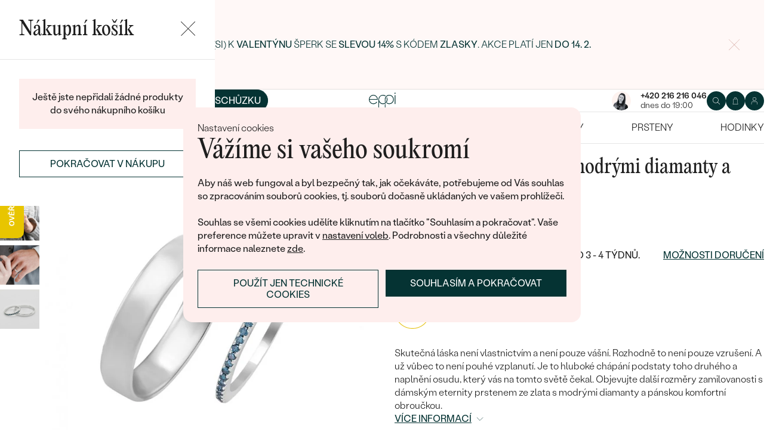

--- FILE ---
content_type: text/html; charset=UTF-8
request_url: https://www.eppi.cz/sperk/zlaty-eternity-prsten-s-modrymi-diamanty-a-pansky-komfortni-oana/35917
body_size: 24804
content:
<!DOCTYPE html><html class="no-js no-scroll-behavior" lang="cs"><head><meta charset="UTF-8"><title>Zlatý eternity prsten s modrými diamanty a pánský komfortní Oana | Eppi.cz</title><link rel="preload" href="/redesign/fonts/editorial-new_3.woff2" as="font" type="font/woff2" crossorigin><link rel="preload" href="/redesign/fonts/400_4.woff2" as="font" type="font/woff2" crossorigin><link rel="preload" href="/redesign/fonts/500_4.woff2" as="font" type="font/woff2" crossorigin><script>
      !function(e){var t={};function n(r){if(t[r])return t[r].exports;var o=t[r]={i:r,l:!1,exports:{}};return e[r].call(o.exports,o,o.exports,n),o.l=!0,o.exports}n.m=e,n.c=t,n.d=function(e,t,r){n.o(e,t)||Object.defineProperty(e,t,{enumerable:!0,get:r})},n.r=function(e){"undefined"!=typeof Symbol&&Symbol.toStringTag&&Object.defineProperty(e,Symbol.toStringTag,{value:"Module"}),Object.defineProperty(e,"__esModule",{value:!0})},n.t=function(e,t){if(1&t&&(e=n(e)),8&t)return e;if(4&t&&"object"==typeof e&&e&&e.__esModule)return e;var r=Object.create(null);if(n.r(r),Object.defineProperty(r,"default",{enumerable:!0,value:e}),2&t&&"string"!=typeof e)for(var o in e)n.d(r,o,function(t){return e[t]}.bind(null,o));return r},n.n=function(e){var t=e&&e.__esModule?function(){return e.default}:function(){return e};return n.d(t,"a",t),t},n.o=function(e,t){return Object.prototype.hasOwnProperty.call(e,t)},n.p="../js/",n(n.s=15)}({0:function(e,t,n){"use strict";t.a=function(e){"loading"!==document.readyState&&null!==document.body?e():document.addEventListener("DOMContentLoaded",e)}},15:function(e,t,n){"use strict";n.r(t);var r=n(0);document.documentElement.classList.remove("no-js"),function(){try{return document.createEvent("TouchEvent"),!0}catch(e){return!1}}()||document.documentElement.classList.add("no-touch"),Object(r.a)((function(){document.documentElement.style.setProperty("--scrollbar-width",window.innerWidth-document.documentElement.clientWidth+"px")}))}});
      var svgFiles = {
        global: '/redesign/svg/svg.svg?ver=1768252758'
      };
    </script><link rel="stylesheet" href="/redesign/css/styles.css?ver=1768310792"><meta name="viewport" content="width=device-width, initial-scale=1"><meta http-equiv="X-UA-Compatible" content="ie=edge"><meta name="description" content="Skutečná láska není vlastnictvím a není pouze vášní. Rozhodně to není pouze vzrušení. A už vůbec to není pouhé vzplanutí. Je to hluboké chápání podstaty toho druhého a naplnění osudu, který vás na tomto světě čekal. Objevujte další rozměry zamilovanosti s dámským eternity prstenem ze zlata s modrými diamanty a pánskou komfortní obroučkou."><meta name="keywords" content=""><meta name="robots" content="index, follow"><meta name="author" content="Eppi"><meta name="revisit-after" content="1 days"><meta property="og:site_name" content="Zlatý eternity prsten s modrými diamanty a pánský komfortní Oana"><meta property="og:title" content="Zlatý eternity prsten s modrými diamanty a pánský komfortní Oana"><meta property="og:type" content="product"><meta property="og:image" content="https://www.eppi.cz/img/prod/0/30720.jpg"><meta property="og:url" content="https://www.eppi.cz/sperk/zlaty-eternity-prsten-s-modrymi-diamanty-a-pansky-komfortni-oana/35917"><meta property="og:description" content="Skutečná láska není vlastnictvím a není pouze vášní. Rozhodně to není pouze vzrušení. A už vůbec to není pouhé vzplanutí. Je to hluboké chápání podstaty toho druhého a naplnění osudu, který vás na tomto světě čekal. Objevujte další rozměry zamilovanosti s dámským eternity prstenem ze zlata s modrými diamanty a pánskou komfortní obroučkou."><meta property="fb:app_id" content="179590442240153"><link rel="icon" type="image/png" href="/redesign/images/favicons/favicon-96x96.png" sizes="96x96" /><link rel="icon" type="image/svg+xml" href="/redesign/images/favicons/favicon.svg" /><link rel="shortcut icon" href="/redesign/images/favicons/favicon.ico" /><link rel="apple-touch-icon" sizes="180x180" href="/redesign/images/favicons/apple-touch-icon.png" /><meta name="apple-mobile-web-app-title" content="MyWebSite" /><link rel="manifest" href="/redesign/images/favicons/site.webmanifest" /><link rel="stylesheet" href="https://cdn.luigisbox.com/autocomplete.css"/><link rel="dns-prefetch" href="//live.luigisbox.com"><link href="https://www.eppi.cz/sperk/zlaty-eternity-prsten-s-modrymi-diamanty-a-pansky-komfortni-oana/35917" rel="canonical" /><script>
window.dataLayer = window.dataLayer || [];
dataLayer.push({ ecommerce: null });
dataLayer.push({"event":"page_category_identification","page.category.pageType":"product"});
dataLayer.push({"event":"view_item","ecommerce":{"currency":"CZK","value":"34290.91","items":[{"type":"product","item_id":35917,"item_sku":"P_35917","item_name":"\"Zlatý eternity prsten s modrými diamanty a pánský komfortní Oana\"","currency":"CZK","discount":"","index":0,"item_brand":"Eppi","item_category":"Snubní prsteny","item_category2":"Eternity<\/br> snubní prsteny","item_category3":"","item_category4":"","item_category5":"","price":"34290.91","item_url":"https:\/\/www.eppi.cz\/sperk\/zlaty-eternity-prsten-s-modrymi-diamanty-a-pansky-komfortni-oana\/35917"}]}});
</script><script>window.dataLayer = window.dataLayer || [];</script><script>
  function gtag(){
    dataLayer.push(arguments);
  }

  var gtmData = {};

  function getCookie(cname) {
    var name = cname + "=";
    var decodedCookie = decodeURIComponent(document.cookie);
    var ca = decodedCookie.split(';');

    for (var i = 0; i <ca.length; i++) {
      var c = ca[i];

      while (c.charAt(0) == ' ') {
        c = c.substring(1);
      }
      if (c.indexOf(name) == 0) {
        return c.substring(name.length, c.length);
      }
    }

    return "";
  }

  var cookie = getCookie('cookie-consent');

  if (cookie !== '') {
    gtag('consent', 'default', JSON.parse(cookie));
  }
  else {
    gtag('consent', 'default', {
      'functionality_storage': 'granted',
      'ad_storage': 'denied',
      'analytics_storage': 'denied',
      'personalization_storage': 'denied',
      'ad_user_data': 'denied',
      'ad_personalization': 'denied'
    });
  }

  (function(w,d,s,l,i){w[l]=w[l]||[];w[l].push({'gtm.start':new Date().getTime(),event:'gtm.js'});var f=d.getElementsByTagName(s)[0],j=d.createElement(s),dl=l!='dataLayer'?'&l='+l:'';j.async=true;j.src='https://www.googletagmanager.com/gtm.js?id='+i+dl;f.parentNode.insertBefore(j,f);})(window,document,'script','dataLayer','GTM-M5SG743');
</script><script type="application/ld+json">
{
  "@context": "http://schema.org",
  "@graph": [
          {
        "@context": "https://schema.org",
        "@type": "BreadcrumbList",
        "itemListElement": [
                {
            "@type": "ListItem",
            "position": 1,
            "name": "Snubní prsteny",
            "item": "https://www.eppi.cz/snubni-prsteny"
                    }
        ,        {
            "@type": "ListItem",
            "position": 2,
            "name": "Eternity<\/br> snubní prsteny",
            "item": "https://www.eppi.cz/snubni-prsteny/eternity-prsteny"
                    }
        ,        {
            "@type": "ListItem",
            "position": 3,
            "name": "Zlatý eternity prsten s modrými diamanty a pánský komfortní Oana"        }
                ]
      },
    {
      "@context": "http://schema.org/",
      "@type": "Product",
      "name": "Zlatý eternity prsten s modrými diamanty a pánský komfortní Oana",      "image": "https://www.eppi.cz/img/prod/0/30720.jpg",      "description": "Skutečná láska není vlastnictvím a není pouze vášní. Rozhodně to není pouze vzrušení. A už vůbec to není pouhé vzplanutí. Je to hluboké chápání podstaty toho druhého a naplnění osudu, který vás na tomto světě čekal. Objevujte další rozměry zamilovanosti s dámským eternity prstenem ze zlata s modrými diamanty a pánskou komfortní obroučkou.",
      "brand": "Eppi",       "sku": "eternitymodre",
      "mpn": "eternitymodre",
            "offers": {
                "@type": "AggregateOffer",
          "highPrice": "",
          "lowPrice": "10247",
          "priceCurrency": "CZK",
          "price": "41492",
          "itemCondition": "http://schema.org/NewCondition",
          "availability": "http://schema.org/InStock",
                "hasMerchantReturnPolicy": {
             "@type": "MerchantReturnPolicy",
             "merchantReturnDays": 120,
             "merchantReturnLink": "https://www.eppi.cz/vraceni-zbozi-a-reklamace",
             "returnPolicyCategory": "https://schema.org/MerchantReturnFiniteReturnWindow",
             "returnMethod": ["https://schema.org/ReturnByMail", "https://schema.org/ReturnInStore"],
             "returnFees": "https://schema.org/ReturnShippingFees",
             "applicableCountry":""
          }
      }
    }
  ]
}
</script></head><body data-currency="Kč" class="cs " data-no-subscribe="1" data-csrf="b0db2d355e8c9ded6ab86db23ac5def0c2b4d3fcf03586b4adcce9dbbb0c66b7ff3e4294471309b8a6de5a23ce1ffe71b16bd777ed0985ad26289a2ae9f4cc60"><noscript><iframe src="https://www.googletagmanager.com/ns.html?id=GTM-M5SG743" height="0" width="0" style="display:none;visibility:hidden"></iframe></noscript><div class="c-notification-cookie"><div class="c-notification-cookie__body"><p class="c-notification-cookie__pre-title">Nastavení cookies</p><h2 class="c-notification-cookie__title">Vážíme si vašeho soukromí</h2><p class="c-notification-cookie__msg"> Aby náš web fungoval a byl bezpečný tak, jak očekáváte, potřebujeme od Vás souhlas so zpracováním souborů cookies, tj. souborů dočasně ukládaných ve vašem prohlížeči.<br><br>Souhlas se všemi cookies udělíte kliknutím na tlačítko "Souhlasím a pokračovat". Vaše preference můžete upravit v <a href="#cookie-consent-form" class="js-cookie-preferences">nastavení voleb</a>. Podrobnosti a všechny důležité informace naleznete <a href="/soubory-cookie-na-nasi-strance">zde</a>. </p><p class="c-notification-cookie__btns"><span class="c-notification-cookie__btn-agree"><a href="#" class="btn btn--full js-cookie-allow"><span class="btn__text">Souhlasím a pokračovat</span></a></span><span class="c-notification-cookie__btn-deny"><a href="#" class="btn btn--full btn--transparent js-cookie-deny"><span class="btn__text">Použít jen technické cookies</span></a></span></p></div></div><div id="cookie-consent-form" class="u-dn"><div class="js-cookie-alert-content"><div class="c-cookie-preferences"><div class="c-cookie-preferences__header"><h2 class="h3">Nastavení cookies</h2><p>Vyberte si, které kategorie cookies máte zájem povolit.</p></div><ul class="c-cookie-preferences__list"><li class="c-cookie-preferences__item"><p class="c-cookie-preferences__row"><input type="checkbox" id="functionality_storage" value="1" name="functionality_storage" disabled="disabled" checked="checked"><label for="functionality_storage"><span class="c-cookie-preferences__inner"></span><span class="c-cookie-preferences__label">Technické cookies (vždy aktivní)</span></label><span class="c-cookie-preferences__desc"> Bez nich to nepůjde. Jsou důležité pro správné fungování našeho webu. Pomáhají například uchovat obsah vašeho košíku nebo uložit nastavení soukromí. </span></p></li><li class="c-cookie-preferences__item"><p class="c-cookie-preferences__row"><input type="checkbox" id="analytics_storage" value="1" name="analytics_storage"><label for="analytics_storage"><span class="c-cookie-preferences__inner"></span><span class="c-cookie-preferences__label">Analytické cookies</span></label><span class="c-cookie-preferences__desc"> Pomáhají nám analyzovat, jak využíváte náš web (zcela anonymizovaně), abychom pro vás mohli zlepšovat jeho fungování. </span></p></li><li class="c-cookie-preferences__item"><p class="c-cookie-preferences__row"><input type="checkbox" id="ad_storage" value="1" name="ad_storage"><label for="ad_storage"><span class="c-cookie-preferences__inner"></span><span class="c-cookie-preferences__label">Marketingové cookies</span></label><span class="c-cookie-preferences__desc"> Umožňují nám zobrazit vám relevantní reklamu, která je přizpůsobená přímo vám na míru. </span></p></li><li class="c-cookie-preferences__item"><p class="c-cookie-preferences__row"><input type="checkbox" id="personalization_storage" value="1" name="personalization_storage"><label for="personalization_storage"><span class="c-cookie-preferences__inner"></span><span class="c-cookie-preferences__label">Personalizační cookies</span></label><span class="c-cookie-preferences__desc"> Slouží pro váš lepší uživatelský dojem ze stránek. Můžeme vám pak zobrazit obsah nebo funkce přizpůsobené jen vám. </span></p></li></ul><p class="c-cookie-preferences__btns"><span class="c-cookie-preferences__btn-agree"><a href="#" class="btn btn--full js-cookie-allow"><span class="btn__text">Povolit všechny cookies</span></a></span><span class="c-cookie-preferences__btn-custom"><a href="#" class="btn btn--full js-cookie-custom"><span class="btn__text">Povolit vybrané cookies</span></a></span></p></div></div></div><header role="banner" class="l-header js-header-size"><div class="c-top-bar" data-count="1"><div class="c-top-bar__wrapper"><ul class="c-top-bar__list"><li class="c-top-bar__item c-top-bar__item--center c-top-bar__item--show js-gae-promo" style="--topBarBgColor: #FFF8F7; --topBarColor: #FFFFFF; --topBarIconColor: #B77165" data-alert-name="valentyn_2026_hb_cz" data-gae-label="valentyn_2026_hb_cz" data-gae-position="hello_bar" data-delay="5"><div class="container"><p class="c-top-bar__p"><span class="c-top-bar__icon"><svg class="w-icon w-icon--btn-favourite"><use xlink:href="/redesign/svg/svg.svg?ver=1768252758#icon-btn-favourite"></use></svg></span><span class="c-top-bar__desc"><span class="u-dn@md"><a href="https://www.eppi.cz/valentynske-sperky">Darujte (si) k <strong>Valentýnu</strong> šperk se <strong>slevou 14%</strong> s kódem <strong>ZLASKY. </strong>Akce platí jen </a><strong><a href="https://www.eppi.cz/valentynske-sperky">do 14. 2.</a><br /></strong></span><span class="u-dn u-db@md"><a href="https://www.eppi.cz/valentynske-sperky">Darujte (si) k <strong>Valentýnu</strong> šperk se <strong>slevou 14%</strong> s kódem <strong>ZLASKY</strong>. Akce platí jen </a><strong><a href="https://www.eppi.cz/valentynske-sperky">do 14. 2.</a><br /></strong></span></span></p><p class="c-top-bar__close-p"><button type="submit" class="c-top-bar__close js-hello-bar-close" aria-label="Zavřít" title="Zavřít"><svg class="w-icon w-icon--cross"><use xlink:href="/redesign/svg/svg.svg?ver=1768252758#icon-cross"></use></svg></button></p></div></li></ul></div></div><div class="l-header__stick"><div class="l-header__stick-inner"><div class="l-header__inner-wrapper"><div class="container"><div class="l-header__inner"><div class="l-header__desktop-nav"><nav class="n-desktop" role="navigation"><ul class="n-desktop__list"><li class="n-desktop__item"><a href="/napoveda/o-nas" class="n-desktop__link"> O nás </a></li><li class="n-desktop__item"><a href="/blog" class="n-desktop__link"> Blog </a></li><li class="n-desktop__item"><a href="/sperky-na-zakazku" class="n-desktop__link"> Šperky na míru </a></li><li class="n-desktop__item"><a href="/setkejte-se-s-nami#meet" class="btn btn--with-icon"><span class="btn__text"><svg class="w-icon w-icon--btn-meeting"><use xlink:href="/redesign/svg/svg.svg?ver=1768252758#icon-btn-meeting"></use></svg><span> Domluvit si schůzku </span></span></a></li></ul></nav></div><p class="l-header__logo"><a href="/" class="l-header__logo-link"><svg xmlns="http://www.w3.org/2000/svg" viewBox="0 0 194 113.8"><g id="Layer_2" data-name="Layer 2" fill="currentColor"><path d="M119.9 81.2v32.7h-5V83.6l2.7-1.2 2.3-1.2zm60.5-31.9a32.8 32.8 0 0 1-32.8 32.8 32.4 32.4 0 0 1-20-6.8 36.2 36.2 0 0 0 3.3-3.9 27.4 27.4 0 0 0 16.7 5.6 27.7 27.7 0 0 0 0-55.5h-1.9a2.7 2.7 0 0 0-.4 0l-1.5.2q-.5 0-.9.2h-.1l-.8.1-1 .2a2.8 2.8 0 0 0-.3.1l-.5.2a21 21 0 0 0-2.5.8 12.6 12.6 0 0 0-1.1.5l-.8.3-.5.3a26.4 26.4 0 0 0-2.6 1.4l-.4.3h-.2l-.2.2a23.6 23.6 0 0 0-2.2 1.7 24 24 0 0 0-2.3 2.2 26.6 26.6 0 0 0-2.2 2.8 28.6 28.6 0 0 0-2 3.1 28 28 0 0 0-3.4 13.2v15a23.5 23.5 0 0 1-3.6 3.6l-1.4 1V48.5a31.7 31.7 0 0 1 .5-4.8V43a32 32 0 0 1 3.4-9.4 30.5 30.5 0 0 1 3-4.4 29.6 29.6 0 0 1 2.3-2.8 27.7 27.7 0 0 1 2.4-2.2 24.8 24.8 0 0 1 2.3-1.7l.3-.3a30.1 30.1 0 0 1 3.7-2.2l1-.5h.2l.8-.4 1-.4 1-.4 1.2-.4a4.9 4.9 0 0 1 .6-.2l1.2-.3 1.3-.3 1-.2 1.2-.2h1a32.8 32.8 0 0 1 36.2 32.5z"/><path d="M134.3 49.3a32.7 32.7 0 0 1-14.8 27.4 32 32 0 0 1-3.6 2A32.8 32.8 0 0 1 81.2 75a32.9 32.9 0 0 1-7.4-8.2v47h-5V49.3a32.8 32.8 0 0 1 32.8-32.8 32.5 32.5 0 0 1 14.3 3.3 32 32 0 0 1 5.4 3.4l-.4.3a34.5 34.5 0 0 0-2.6 3.1l-.3.4a27.6 27.6 0 0 0-16.4-5.4 27.7 27.7 0 0 0-17.2 49.5 27.4 27.4 0 0 0 17.2 6 27.8 27.8 0 0 0 27.7-27.7v-1.7l-.2-1.6v-.3l-.2-1.2v-.2l-.3-1.5v-.2a27.5 27.5 0 0 0-1.6-4.4.3.3 0 0 0 0-.1 23.5 23.5 0 0 1 1.7-2.6l1.6-2a33.4 33.4 0 0 1 3 7.9l.3 1 .4 2.2.1 1a16.6 16.6 0 0 1 .2 1.9v1.7zm52-30.7h5.1v63h-5zM32.3 16.3a30.4 30.4 0 0 0-22.9 9.9A32.7 32.7 0 0 0 0 49.4a31.7 31.7 0 0 0 9.7 23.2 31.6 31.6 0 0 0 23 9.7 32.8 32.8 0 0 0 15-3.7 32 32 0 0 0 11.5-10l.5-.6-4-2.8-.3.6a26.4 26.4 0 0 1-22.6 11.6 26.7 26.7 0 0 1-19.5-8A27 27 0 0 1 5.1 51h59.5v-1.6a32.5 32.5 0 0 0-9.5-23.2 30.7 30.7 0 0 0-23-9.9zm0 5a26 26 0 0 1 18.7 7.4 27.1 27.1 0 0 1 8.4 17.4H5a28 28 0 0 1 8.5-17.3 25.7 25.7 0 0 1 18.6-7.5zM183.8 5.1l5.1-5 5 5-5 5z"/></g></svg></a></p><div class="l-header__side-nav"><nav class="n-side" role="navigation"><p class="n-side__contact"><a href="tel:+420216216046"><picture><source srcset="https://img.eppi.cz/53fc6598-0182-4d3f-daa7-0490e0191e00/h=200 2x, https://img.eppi.cz/53fc6598-0182-4d3f-daa7-0490e0191e00/h=100 1x"><img src="https://img.eppi.cz/53fc6598-0182-4d3f-daa7-0490e0191e00/h=100" alt="" width="100" height="100" loading="lazy"></picture><span><strong>+420 216 216 046</strong><small>dnes do 19:00</small></span></a></p><ul class="n-side__list"><li class="n-side__item n-side__item--search"><button type="button" class="n-side__link"><svg class="w-icon w-icon--search"><use xlink:href="/redesign/svg/svg.svg?ver=1768252758#icon-search"></use></svg></button></li><li class="n-side__item n-side__item--2"><a href="/nakupni-karta" class="n-side__link js-cart-toggler" data-count="0" data-price=""><svg class="w-icon w-icon--cart"><use xlink:href="/redesign/svg/svg.svg?ver=1768252758#icon-cart"></use></svg></a></li><li class="n-side__item n-side__item--3"><a href="/prihlaseni" class="n-side__link "><svg class="w-icon w-icon--account"><use xlink:href="/redesign/svg/svg.svg?ver=1768252758#icon-account"></use></svg></a></li><li class="n-side__item n-side__item--toggler"><button type="button" class="n-side__toggler js-mobile-nav-toggler"><i></i><span class="u-hidden">Otevřít navigaci</span></button></li></ul></nav></div></div></div></div><nav class="n-main" role="navigation"><div class="container"><ul class="n-main__list"><li class=" n-main__item n-main__item--gifts "><a href="/valentynske-sperky" class="n-main__link"> Valentýn </a></li><li class=" n-main__item n-main__item--subs "><div class="n-main__category"><a href="/snubni-prsteny" class="n-main__link"> Snubní prsteny </a><a href="/snubni-prsteny" class="n-main__toggler"></a></div><div class="n-main__panel"><div class="n-main__panel-overflow"><div class="n-sub n-sub--4"><ul class="n-sub__list"><li class="n-sub__item"><strong>Nepřehlédněte</strong><ul><li><a href="/snubni-prsteny/novinky">Novinky</a></li><li><a href="/snubni-prsteny/bestsellery">Bestsellery</a></li><li><a href="/snubni-prsteny/hazelnut-zlato">Hazelnut gold</a></li></ul></li><li class="n-sub__item"><strong>Dle materiálu</strong><ul><li><a href="/snubni-prsteny/klasicke-zlate-snubni-prsteny">Zlato</a></li><li><a href="/snubni-prsteny/platinove-snubni-prsteny">Platina</a></li><li><a href="/snubni-prsteny/karbonove">Karbon</a></li><li><a href="/snubni-prsteny/titanove">Titan</a></li><li><a href="/snubni-prsteny/tantalove">Tantal</a></li><li><a href="/snubni-prsteny/snubni-prsteny-z-kombinovaneho-zlata">Kombinované zlato</a></li></ul></li><li class="n-sub__item"><strong>Dle stylu</strong><ul><li><a href="/snubni-prsteny/jednoduche">Jednoduché</a></li><li><a href="/snubni-prsteny/minimalisticke-snubni-prsteny">Bez kamene</a></li><li><a href="/snubni-prsteny/eternity-prsteny">Eternity</a></li><li><a href="/snubni-prsteny/vykrojene-snubni-prsteny">Vykrojené</a></li><li><a href="/snubni-prsteny/vintage-snubni-prsteny">Vintage</a></li><li><a href="/snubni-prsteny/atypicke-snubni-prsteny">Netradiční</a></li><li><a href="/snubni-prsteny/atypicke-snubni-prsteny/tepane">Tepané</a></li><li><a href="/snubni-prsteny/rucne-ryte">Ručně ryté</a></li><li><a href="/snubni-prsteny/atypicke-snubni-prsteny/s-vyplni">S výplní</a></li><li><a href="/snubni-prsteny/svatebni-sety">Svatební sety</a></li></ul></li><li class="n-sub__item"><strong>Dle ceny</strong><ul><li><a href="/snubni-prsteny/levne">Cenově dostupné</a></li><li><a href="/snubni-prsteny/luxusni">Luxusní</a></li></ul></li></ul><div class="n-sub__banner n-sub__banner--dark"><picture class="n-sub__banner-img"><source srcset="/cdn-cgi/image/f=auto,w=1024,fit=scale-down/images/nav-boxes/weddings2x.jpg 2x, /cdn-cgi/image/f=auto,w=548,fit=scale-down/images/nav-boxes/weddings2x.jpg 1x" media="(max-width:567px)"><source srcset="/cdn-cgi/image/f=auto/images/nav-boxes/weddings2x.jpg 2x, /cdn-cgi/image/f=auto,w=512,fit=scale-down/images/nav-boxes/weddings2x.jpg 1x" media="(max-width:1023px)"><source srcset="/cdn-cgi/image/f=auto/images/nav-boxes/weddings2x.jpg 2x, /cdn-cgi/image/f=auto,w=1024,fit=scale-down/images/nav-boxes/weddings2x.jpg 1x"><img src="/cdn-cgi/image/f=auto,w=1024,fit=scale-down/images/nav-boxes/weddings2x.jpg" alt="" width="491" height="254" loading="lazy"></picture><div class="n-sub__banner-desc"><p class="h1 n-sub__banner-title">Nejprodávanější snubní prsteny</p><p class="n-sub__banner-cta"><a href="/snubni-prsteny/bestsellery" class="btn btn--full@lgDown btn--white w-mask"><span class="btn__text"> Prohlédnout </span></a></p></div></div></div></div></div></li><li class=" n-main__item n-main__item--subs "><div class="n-main__category"><a href="/zasnubni-prsteny" class="n-main__link"> Zásnubní prsteny </a><a href="/zasnubni-prsteny" class="n-main__toggler"></a></div><div class="n-main__panel"><div class="n-main__panel-overflow"><div class="n-sub n-sub--5"><ul class="n-sub__list"><li class="n-sub__item"><strong>Nepřehlédněte</strong><ul><li><a href="/zasnubni-prsteny/novinky">Novinky</a></li><li><a href="/zasnubni-prsteny/bestsellery">Bestsellery</a></li><li><a href="/zasnubni-prsteny/wave-kolekce">Wave kolekce</a></li><li><a href="/kolekce/pure-sparkle">Pure sparkle kolekce</a></li></ul></li><li class="n-sub__item"><strong>Dle stylu</strong><ul><li><a href="/zasnubni-prsteny/s-diamanty/soliter">Soliter</a></li><li><a href="/zasnubni-prsteny/s-postrannimi-diamanty">Postranní kameny</a></li><li><a href="/zasnubni-prsteny/halo-s-diamanty">Halo</a></li><li><a href="/zasnubni-prsteny/se-tremi-diamanty">Tři kameny</a></li><li><a href="/zasnubni-prsteny/vintage-s-diamanty">Vintage</a></li><li><a href="/snubni-prsteny/svatebni-sety">Snubní a zásnubní sety</a></li><li><a href="/netradicni-zasnubni-prsteny">Netradiční</a></li></ul></li><li class="n-sub__item"><strong>Sestav si svůj prsten</strong><ul><li><a href="/vyberte-si-prsten">Začít s prstenem</a></li><li><a href="/diamanty-k-osazeni">Začít s diamantem</a></li><li><a href="/diamanty-k-osazeni-laboratorni">Začít s lab-grown diamantem</a></li><li><a href="/diamanty-k-osazeni-barevne">Začít s barevným diamantem</a></li></ul></li><li class="n-sub__item"><strong>Dle drahokamu</strong><ul><li><a href="/zasnubni-prsteny/s-diamanty">Diamant</a></li><li><a href="/zasnubni-prsteny/s-lab-grown-diamanty">Lab-grown diamant</a></li><li><a href="/zasnubni-prsteny/s-moissanitem">Moissanit</a></li><li><a href="/zasnubni-prsteny/s-barevnymi-diamanty">Barevný diamant</a></li><li><a href="/zasnubni-prsteny/s-cernymi-diamanty">Černý diamant</a></li><li><a href="/zasnubni-prsteny/se-salt-and-pepper-diamanty">Salt and Pepper diamant</a></li><li><a href="/zasnubni-prsteny/s-drahokamy">Drahokam</a></li></ul></li><li class="n-sub__item"><strong>Dle materiálu</strong><ul><li><a href="/zasnubni-prsteny/zlate-zasnubni-prsteny">Zlato</a></li><li><a href="/zasnubni-prsteny/platinove-zasnubni-prsteny">Platina</a></li></ul></li></ul><div class="n-sub__banner"><picture class="n-sub__banner-img"><source srcset="/cdn-cgi/image/f=auto,w=1024,fit=scale-down/images/nav-boxes/wave-collection2x.jpg 2x, /cdn-cgi/image/f=auto,w=548,fit=scale-down/images/nav-boxes/wave-collection2x.jpg 1x" media="(max-width:567px)"><source srcset="/cdn-cgi/image/f=auto,scq=50/images/nav-boxes/wave-collection2x.jpg 2x, /cdn-cgi/image/f=auto,w=512,fit=scale-down/images/nav-boxes/wave-collection2x.jpg 1x" media="(max-width:1023px)"><source srcset="/cdn-cgi/image/f=auto/images/nav-boxes/wave-collection2x.jpg 2x, /cdn-cgi/image/f=auto,w=548,fit=scale-down/images/nav-boxes/wave-collection2x.jpg 1x"><img src="/cdn-cgi/image/f=auto,w=548,fit=scale-down/images/nav-boxes/wave-collection2x.jpg" alt="" width="254" height="255" loading="lazy"></picture><div class="n-sub__banner-desc"><p class="h1 n-sub__banner-title">Wave kolekce</p><p class="n-sub__banner-cta"><a href="/zasnubni-prsteny/wave-kolekce" class="btn btn--full@lgDown w-mask"><span class="btn__text"> Prohlédnout </span></a></p></div></div></div></div></div></li><li class=" n-main__item n-main__item--subs "><div class="n-main__category"><a href="/sperky" class="n-main__link"> Šperky </a><a href="/sperky" class="n-main__toggler"></a></div><div class="n-main__panel"><div class="n-main__panel-overflow"><div class="n-sub n-sub--5"><ul class="n-sub__list"><li class="n-sub__item"><strong>Nepřehlédněte</strong><ul><li><a href="/kolekce/maly-princ">Malý princ</a></li><li><a href="/kolekce">Kolekce</a></li><li><a href="/novinky">Novinky</a></li><li><a href="/sperky-skladem">Šperky skladem</a></li><li><a href="/bestsellery">Bestsellery</a></li><li><a href="/tipy-na-darky/darky-pro-zeny">Dárky pro ženy</a></li><li><a href="/tipy-na-darky/darky-pro-muze">Dárky pro muže</a></li><li><a href="/vyprodej">Výprodej</a></li><li><a href="/kdyz-sperky-pomahaji">Když šperky pomáhají</a></li></ul></li><li class="n-sub__item"><strong>Dle typu</strong><ul><li><a href="/sperky/nausnice">Náušnice</a></li><li><a href="/sperky/prsteny">Prsteny</a></li><li><a href="/sperky/privesky-nahrdelniky">Přívěsky</a></li><li><a href="/sperky/naramky">Náramky</a></li><li><a href="/sperky/soupravy-sperku">Sety</a></li><li><a href="/panske-sperky">Pánské šperky</a></li><li><a href="/detske-sperky">Dětské šperky</a></li><li><a href="/sperky/broze">Brože</a></li><li><a href="/sperkovnice">Šperkovnice</a></li></ul></li><li class="n-sub__item"><strong>Dle materiálu</strong><ul><li><a href="/sperky/zlate-sperky">Zlato</a></li><li><a href="/sperky/stribrne-sperky">Stříbro</a></li><li><a href="/sperky/platinove-sperky">Platina</a></li></ul></li><li class="n-sub__item"><strong>Dle kamene</strong><ul><li><a href="/sperky/diamantove-sperky"> S diamanty</a></li><li><a href="/sperky/drahokamove-sperky">S drahokamy</a></li><li><a href="/sperky-s-lab-grown-diamanty"> S Lab-grown Diamanty</a></li><li><a href="/sperky/perlove-sperky">S Perlami</a></li></ul></li><li class="n-sub__item"><strong>Dle stylu</strong><ul><li><a href="/personalizovane-sperky">Personalizované</a></li><li><a href="/symbolicke-sperky">Symbolické</a></li><li><a href="/sperky/minimalisticke">Minimalistické</a></li><li><a href="/sperky/podle-barvy-drahokamu">Podle barvy</a></li><li><a href="/podle-tvaru-drahokamu">Podle tvaru kamene</a></li><li><a href="/sperky-na-zakazku">Na míru</a></li><li><a href="/diamanty">Diamanty</a></li></ul></li></ul><div class="n-sub__banner"><picture class="n-sub__banner-img"><source srcset="/cdn-cgi/image/f=auto,w=1024,fit=scale-down/images/nav-boxes/jewels26_2x.jpg 2x, /cdn-cgi/image/f=auto,w=548,fit=scale-down/images/nav-boxes/jewels26_2x.jpg 1x" media="(max-width:567px)"><source srcset="/cdn-cgi/image/f=auto,scq=50/images/nav-boxes/jewels26_2x.jpg 2x, /cdn-cgi/image/f=auto,w=512,fit=scale-down/images/nav-boxes/jewels26_2x.jpg 1x" media="(max-width:1023px)"><source srcset="/cdn-cgi/image/f=auto/images/nav-boxes/jewels26_2x.jpg 2x, /cdn-cgi/image/f=auto,w=548,fit=scale-down/images/nav-boxes/jewels26_2x.jpg 1x"><img src="/cdn-cgi/image/f=auto,w=548,fit=scale-down/images/nav-boxes/jewels26_2x.jpg" alt="" width="254" height="255" loading="lazy"></picture><div class="n-sub__banner-desc"><p class="h1 n-sub__banner-title">Bestsellery</p><p class="n-sub__banner-cta"><a href="/bestsellery" class="btn btn--full@lgDown w-mask"><span class="btn__text"> Objevit </span></a></p></div></div></div></div></div></li><li class=" n-main__item n-main__item--subs "><div class="n-main__category"><a href="/sperky/nausnice" class="n-main__link"> Náušnice </a><a href="/sperky/nausnice" class="n-main__toggler"></a></div><div class="n-main__panel"><div class="n-main__panel-overflow"><div class="n-sub n-sub--5"><ul class="n-sub__list"><li class="n-sub__item"><strong>Nepřehlédněte</strong><ul><li><a href="/sperky/nausnice/novinky">Novinky</a></li><li><a href="/sperky/nausnice/bestsellery">Bestsellery</a></li><li><a href="/sperky-skladem/nausnice-skladem">Šperky skladem</a></li><li><a href="/sperky/nausnice/vyprodej">Výprodej</a></li></ul></li><li class="n-sub__item"><strong>Dle materiálu</strong><ul><li><a href="/sperky/nausnice/zlate-nausnice">Zlaté</a></li><li><a href="/sperky/nausnice/stribrne-nausnice">Stříbrné</a></li><li><a href="/sperky/nausnice/platinove-nausnice">Platinové</a></li></ul></li><li class="n-sub__item"><strong>Dle stylu</strong><ul><li><a href="/sperky/nausnice/peckove-nausnice">Peckové</a></li><li><a href="/sperky/nausnice/kruhove-nausnice">Kruhové</a></li><li><a href="/sperky/nausnice/minimalisticke">Minimalistické</a></li><li><a href="/sperky/nausnice/visaci-nausnice">Visací</a></li><li><a href="/sperky/nausnice/soliter">Solitér</a></li><li><a href="/sperky/nausnice/ve-tvaru-srdce">Ve tvaru srdce</a></li><li><a href="/sperky/nausnice/detske-nausnice">Dětské</a></li><li><a href="/sperky/piercingy">Piercing</a></li></ul></li><li class="n-sub__item"><strong>Dle kamene</strong><ul><li><a href="/sperky/nausnice/diamantove-nausnice">S diamanty</a></li><li><a href="/sperky/nausnice/nausnice-s-drahokamy">S Drahokamy</a></li><li><a href="/sperky/nausnice/perlove-nausnice">S perlami</a></li></ul></li><li class="n-sub__item"><strong>Dle ceny</strong><ul><li><a href="/sperky/nausnice/cenove-dostupne">Cenově dostupné</a></li><li><a href="/sperky/nausnice/luxusni">Luxusní</a></li></ul></li></ul><div class="n-sub__banner n-sub__banner--dark"><picture class="n-sub__banner-img"><source srcset="/cdn-cgi/image/f=auto,w=1024,fit=scale-down/images/nav-boxes/earrings2x.jpg 2x, /cdn-cgi/image/f=auto,w=548,fit=scale-down/images/nav-boxes/earrings2x.jpg 1x" media="(max-width:567px)"><source srcset="/cdn-cgi/image/f=auto,scq=50/images/nav-boxes/earrings2x.jpg 2x, /cdn-cgi/image/f=auto,w=512,fit=scale-down/images/nav-boxes/earrings2x.jpg 1x" media="(max-width:1023px)"><source srcset="/cdn-cgi/image/f=auto/images/nav-boxes/earrings2x.jpg 2x, /cdn-cgi/image/f=auto,w=548,fit=scale-down/images/nav-boxes/earrings2x.jpg 1x"><img src="/cdn-cgi/image/f=auto,w=548,fit=scale-down/images/nav-boxes/earrings2x.jpg" alt="" width="254" height="255" loading="lazy"></picture><div class="n-sub__banner-desc"><p class="h1 n-sub__banner-title">Nejprodávanější náušnice</p><p class="n-sub__banner-cta"><a href="/sperky/nausnice/bestsellery" class="btn btn--full@lgDown btn--white w-mask"><span class="btn__text"> Prohlédnout </span></a></p></div></div></div></div></div></li><li class=" n-main__item n-main__item--subs "><div class="n-main__category"><a href="/sperky/privesky-nahrdelniky" class="n-main__link"> Přívěsky </a><a href="/sperky/privesky-nahrdelniky" class="n-main__toggler"></a></div><div class="n-main__panel"><div class="n-main__panel-overflow"><div class="n-sub n-sub--5"><ul class="n-sub__list"><li class="n-sub__item"><strong>Nepřehlédněte</strong><ul><li><a href="/sperky/privesky-nahrdelniky/novinky">Novinky</a></li><li><a href="/sperky/privesky-nahrdelniky/bestsellery">Bestsellery</a></li><li><a href="/sperky-skladem/privesky-skladem">Šperky skladem</a></li><li><a href="/sperky/privesky-nahrdelniky/vyprodej">Výprodej</a></li></ul></li><li class="n-sub__item"><strong>Dle materiálu</strong><ul><li><a href="/sperky/privesky-nahrdelniky/zlate">Zlaté</a></li><li><a href="/sperky/privesky-nahrdelniky/stribrne">Stříbrné</a></li><li><a href="/sperky/privesky-nahrdelniky/platinove">Platinové</a></li></ul></li><li class="n-sub__item"><strong>Dle stylu</strong><ul><li><a href="/sperky/privesky-nahrdelniky/soliter">Solitér</a></li><li><a href="/sperky/privesky-nahrdelniky/k-narozeni-ditete">Narození dítěte</a></li><li><a href="/personalizovane-sperky/personalizovane-privesky-a-nahrdelniky">Personalizované</a></li><li><a href="/sperky/privesky-nahrdelniky/se-znamenim-zverokruhu">Se znamením zvěrokruhu</a></li><li><a href="/sperky/privesky-nahrdelniky/minimalisticke">Minimalistické</a></li><li><a href="/sperky/medailonek">Medailonky</a></li><li><a href="/sperky/retizky">Řetízky</a></li><li><a href="/sperky/privesky-nahrdelniky/ve-tvaru-srdce">Ve tvaru srdce</a></li><li><a href="/sperky/privesky-nahrdelniky/se-zviraty">Se zvířaty</a></li></ul></li><li class="n-sub__item"><strong>Dle drahokamu</strong><ul><li><a href="/sperky/privesky-nahrdelniky/diamantove">S Diamanty</a></li><li><a href="/sperky/privesky-nahrdelniky/drahokamove"> S Drahokamy</a></li><li><a href="/sperky/privesky-nahrdelniky/perlove">S Perlami</a></li></ul></li><li class="n-sub__item"><strong>Dle ceny</strong><ul><li><a href="/sperky/privesky-nahrdelniky/cenove-dostupne">Cenově dostupné</a></li><li><a href="/sperky/privesky-nahrdelniky/luxusni">Luxusní</a></li></ul></li></ul><div class="n-sub__banner"><picture class="n-sub__banner-img"><source srcset="/cdn-cgi/image/f=auto,w=1024,fit=scale-down/images/nav-boxes/necklaces2x.jpg 2x, /cdn-cgi/image/f=auto,w=548,fit=scale-down/images/nav-boxes/necklaces2x.jpg 1x" media="(max-width:567px)"><source srcset="/cdn-cgi/image/f=auto,scq=50/images/nav-boxes/necklaces2x.jpg 2x, /cdn-cgi/image/f=auto,w=512,fit=scale-down/images/nav-boxes/necklaces2x.jpg 1x" media="(max-width:1023px)"><source srcset="/cdn-cgi/image/f=auto/images/nav-boxes/necklaces2x.jpg 2x, /cdn-cgi/image/f=auto,w=548,fit=scale-down/images/nav-boxes/necklaces2x.jpg 1x"><img src="/cdn-cgi/image/f=auto,w=548,fit=scale-down/images/nav-boxes/necklaces2x.jpg" alt="" width="254" height="255" loading="lazy"></picture><div class="n-sub__banner-desc"><p class="h1 n-sub__banner-title">Personalizované přívěsky</p><p class="n-sub__banner-cta"><a href="/personalizovane-sperky/personalizovane-privesky-a-nahrdelniky" class="btn btn--full@lgDown w-mask"><span class="btn__text"> Objevit </span></a></p></div></div></div></div></div></li><li class=" n-main__item n-main__item--subs "><div class="n-main__category"><a href="/sperky/prsteny" class="n-main__link"> Prsteny </a><a href="/sperky/prsteny" class="n-main__toggler"></a></div><div class="n-main__panel"><div class="n-main__panel-overflow"><div class="n-sub n-sub--5"><ul class="n-sub__list"><li class="n-sub__item"><strong>Nepřehlédněte</strong><ul><li><a href="/sperky/prsteny/novinky">Novinky</a></li><li><a href="/sperky/prsteny/bestsellery">Bestsellery</a></li><li><a href="/sperky-skladem/prsteny-skladem">Šperky skladem</a></li><li><a href="/sperky/prsteny/vyprodej">Výprodej</a></li></ul></li><li class="n-sub__item"><strong>Dle materiálu</strong><ul><li><a href="/sperky/prsteny/zlate-prsteny">Zlaté</a></li><li><a href="/sperky/prsteny/stribrne-prsteny">Stříbrné</a></li><li><a href="/sperky/prsteny/platinove-prsteny">Platinové</a></li></ul></li><li class="n-sub__item"><strong>Dle stylu</strong><ul><li><a href="/sperky/prsteny/eternity-prsteny">Eternity</a></li><li><a href="/sperky/prsteny/minimalisticke-prsteny">Minimalistické</a></li><li><a href="/sperky/prsteny/statement-prsteny">Statement</a></li><li><a href="/personalizovane-sperky/prsteny/pecetni">Pečetní</a></li><li><a href="/personalizovane-sperky/personalizovane-prsteny">Personalizované</a></li></ul></li><li class="n-sub__item"><strong>Dle drahokamu</strong><ul><li><a href="/sperky/prsteny/diamantove-prsteny">S Diamanty</a></li><li><a href="/sperky/prsteny/prsteny-s-drahokamy">S Drahokamy</a></li><li><a href="/sperky/prsteny/perlove-prsteny">S Perlami</a></li></ul></li><li class="n-sub__item"><strong>Dle ceny</strong><ul><li><a href="/sperky/prsteny/cenove-dostupne">Cenově dostupné</a></li><li><a href="/sperky/prsteny/luxusni">Luxusní</a></li></ul></li></ul><div class="n-sub__banner"><picture class="n-sub__banner-img"><source srcset="/cdn-cgi/image/f=auto,w=1024,fit=scale-down/images/nav-boxes/rings2x.jpg 2x, /cdn-cgi/image/f=auto,w=548,fit=scale-down/images/nav-boxes/rings2x.jpg 1x" media="(max-width:567px)"><source srcset="/cdn-cgi/image/f=auto,scq=50/images/nav-boxes/rings2x.jpg 2x, /cdn-cgi/image/f=auto,w=512,fit=scale-down/images/nav-boxes/rings2x.jpg 1x" media="(max-width:1023px)"><source srcset="/cdn-cgi/image/f=auto/images/nav-boxes/rings2x.jpg 2x, /cdn-cgi/image/f=auto,w=548,fit=scale-down/images/nav-boxes/rings2x.jpg 1x"><img src="/cdn-cgi/image/f=auto,w=548,fit=scale-down/images/nav-boxes/rings2x.jpg" alt="" width="254" height="255" loading="lazy"></picture><div class="n-sub__banner-desc"><p class="h1 n-sub__banner-title">Nejprodávanější prsteny</p><p class="n-sub__banner-cta"><a href="/sperky/prsteny/bestsellery" class="btn btn--full@lgDown w-mask"><span class="btn__text"> Prohlédnout </span></a></p></div></div></div></div></div></li><li class=" n-main__item "><a href="/hodinky-vremmy" class="n-main__link"> Hodinky </a></li><li class=" n-main__item n-main__item--mobile "><a href="/napoveda/o-nas" class="n-main__link"> O nás </a></li><li class=" n-main__item n-main__item--mobile "><a href="/blog" class="n-main__link"> Blog </a></li><li class=" n-main__item n-main__item--mobile "><a href="/sperky-na-zakazku" class="n-main__link"> Šperky na míru </a></li><li class=" n-main__item n-main__item--mobile "><a href="/setkejte-se-s-nami" class="btn btn--full btn--with-icon"><span class="btn__text"><svg class="w-icon w-icon--btn-meeting"><use xlink:href="/redesign/svg/svg.svg?ver=1768252758#icon-btn-meeting"></use></svg><span> Domluvit si schůzku </span></span></a></li></ul></div></nav></div></div></header><div class="c-search-inner"><button type="button" class="c-search-inner__closer js-search-toggler"></button><div class="c-search-inner__inner"><button type="button" class="c-search-inner__inner-closer js-search-toggler"><svg class="w-icon w-icon--cross"><use xlink:href="/redesign/svg/svg.svg?ver=1768252758#icon-cross"></use></svg></button><form method="get" accept-charset="utf-8" role="search" id="ProductSearchForm" class="c-search" action="/hledat"><p><label for="search" class="c-search-inner__label">Vyhledat</label><input type="search" class="c-search-inner__input" name="q" placeholder="Zadejte hledaný výraz……" id="searchText" aria-labelledby="searchText" aria-label="Search"></p><p class="button"><button type="submit" name="submit"> Vyhledat </button></p></form><script>
        lugisboxConfig = {
          TrackerId: '283044-334485',
          Locale: 'cz',
          Translations: {"cz":{"showAllTitle":"Zobrazit vše","showBuyTitle":"Do košíku","placeholderText":"Vyhledat...","hint":"Pro vyhledávaní :query stlačte Enter","noResultsMessage":"Na frázi :query jsme nic nenašli.","noResultsMessageOne":"Na frázi :query jsme našli jen 1 položku.","types":{"item":{"name":"Produkty","recommendHeroName":"Populární produkty","heroName":"Top produkt","recommendName":"Top produkt"},"query":{"name":"Fráze","recommendName":"Populární fráze"},"category":{"name":"Kategorie","recommendName":"Populární kategorie"},"article":{"name":"Články","recommendName":"Populární články"},"brand":{"name":"Značky","recommendName":"Populární značky"}},"priceFilter":{"minimumFractionDigits":0,"maximumFractionDigits":2,"locale":"cz","prefixed":false,"symbol":"Kč"}}},
        };
      </script></div></div><main role="main" id="content"><div class="p-detail"><div class="container"><div class="p-detail__breadcrumbs"><div class=" c-breadcrumbs "><ul class="c-breadcrumbs__list"><li class="c-breadcrumbs__item"><a href="/snubni-prsteny"> Snubní prsteny </a><svg class="w-icon w-icon--breadcrumb-arrow"><use xlink:href="/redesign/svg/svg.svg?ver=1768252758#icon-breadcrumb-arrow"></use></svg></li><li class="c-breadcrumbs__item"><a href="/snubni-prsteny/eternity-prsteny"> Eternity</br> snubní prsteny </a></li></ul></div></div><div style="margin-bottom: var(--spacing);"><form method="post" accept-charset="utf-8" id="ProductViewForm" class="js-product-form-packaging" action="/zabalit/35917"><div style="display:none;"><input type="hidden" name="_method" value="POST"/><input type="hidden" name="_csrfToken" autocomplete="off" value="b0db2d355e8c9ded6ab86db23ac5def0c2b4d3fcf03586b4adcce9dbbb0c66b7ff3e4294471309b8a6de5a23ce1ffe71b16bd777ed0985ad26289a2ae9f4cc60"/></div><div class="p-detail__grid"><div class="p-detail__gallery"><div class="c-gallery-mobile"><p class="h2 c-gallery-mobile__title">Zlatý eternity prsten s modrými diamanty a pánský komfortní Oana</p><div class="c-gallery-mobile__wrapper"><p class="c-gallery-mobile__like-p"><span role="link" data-href="/pridat-mezi-oblibene/35917" class="c-gallery-mobile__like w-like js-wishlist-toggler" data-wishlist-remove-url="/odstranit-z-oblibenych" data-wishlist-add-class="is-active" rel="nofollow" data-item_id="35917" data-item_name="Zlatý eternity prsten s modrými diamanty a pánský komfortní Oana" data-click_type="Product"><svg class="w-icon w-icon--heart"><use xlink:href="/redesign/svg/svg.svg?ver=1768252758#icon-heart"></use></svg></span></p><div class="c-gallery-mobile__main"><ul class="js-lightbox-list"><li><a href="https://img.eppi.cz/7b27280d-0457-468c-fc96-dea8264f8400/public" data-picture-id="1" class="js-lightbox-opener" data-metal="2" data-metal-first title="Zlatý eternity prsten s modrými diamanty a pánský komfortní"><picture><source media="(max-width: 480px)" srcset="https://img.eppi.cz/7b27280d-0457-468c-fc96-dea8264f8400/h=480 1x, https://img.eppi.cz/7b27280d-0457-468c-fc96-dea8264f8400/w=1024 2x"><source media="(max-width: 1024px)" srcset="https://img.eppi.cz/7b27280d-0457-468c-fc96-dea8264f8400/w=1024"><img src="https://img.eppi.cz/7b27280d-0457-468c-fc96-dea8264f8400/w=750" alt="Zlatý eternity prsten s modrými diamanty a pánský komfortní" loading="lazy"></picture></a></li><li><a href="https://img.eppi.cz/e23d4b31-8b89-4b78-ee4d-34cbfeafae00/public" data-picture-id="2" class="js-lightbox-opener" data-metal="2" title="Snubní prsten s diamanty 32107"><picture><source media="(max-width: 480px)" srcset="https://img.eppi.cz/e23d4b31-8b89-4b78-ee4d-34cbfeafae00/h=480 1x, https://img.eppi.cz/e23d4b31-8b89-4b78-ee4d-34cbfeafae00/w=1024 2x"><source media="(max-width: 1024px)" srcset="https://img.eppi.cz/e23d4b31-8b89-4b78-ee4d-34cbfeafae00/w=1024"><img src="https://img.eppi.cz/e23d4b31-8b89-4b78-ee4d-34cbfeafae00/w=750" alt="Snubní prsten s diamanty 32107" loading="lazy"></picture></a></li><li><a href="https://img.eppi.cz/60c96759-597b-472a-ee28-6ba70d95b000/public" data-picture-id="3" class="js-lightbox-opener" data-metal="2" title="Pánský zlatý prsten 39464"><picture><source media="(max-width: 480px)" srcset="https://img.eppi.cz/60c96759-597b-472a-ee28-6ba70d95b000/h=480 1x, https://img.eppi.cz/60c96759-597b-472a-ee28-6ba70d95b000/w=1024 2x"><source media="(max-width: 1024px)" srcset="https://img.eppi.cz/60c96759-597b-472a-ee28-6ba70d95b000/w=1024"><img src="https://img.eppi.cz/60c96759-597b-472a-ee28-6ba70d95b000/w=750" alt="Pánský zlatý prsten 39464" loading="lazy"></picture></a></li><li><a href="https://img.eppi.cz/94db1d8f-6bbe-488e-1e40-c66cc24b0e00/public" data-picture-id="4" class="js-lightbox-opener" data-metal="2" title="Prsteny z bílého zlata s diamanty 32108"><picture><source media="(max-width: 480px)" srcset="https://img.eppi.cz/94db1d8f-6bbe-488e-1e40-c66cc24b0e00/h=480 1x, https://img.eppi.cz/94db1d8f-6bbe-488e-1e40-c66cc24b0e00/w=1024 2x"><source media="(max-width: 1024px)" srcset="https://img.eppi.cz/94db1d8f-6bbe-488e-1e40-c66cc24b0e00/w=1024"><img src="https://img.eppi.cz/94db1d8f-6bbe-488e-1e40-c66cc24b0e00/w=750" alt="Prsteny z bílého zlata s diamanty 32108" loading="lazy"></picture></a></li><li><a href="https://img.eppi.cz/c96a1502-57f7-41bf-d01b-fa0634b94300/public" data-picture-id="5" class="js-lightbox-opener" title="Eppi usp0"><picture><source media="(max-width: 480px)" srcset="https://img.eppi.cz/c96a1502-57f7-41bf-d01b-fa0634b94300/h=480 1x, https://img.eppi.cz/c96a1502-57f7-41bf-d01b-fa0634b94300/w=1024 2x"><source media="(max-width: 1024px)" srcset="https://img.eppi.cz/c96a1502-57f7-41bf-d01b-fa0634b94300/w=1024"><img src="https://img.eppi.cz/c96a1502-57f7-41bf-d01b-fa0634b94300/w=750" alt="Eppi usp0" loading="lazy"></picture></a></li><li><a href="https://img.eppi.cz/087a5f60-db1a-4d1d-dfe6-4076164c3e00/public" data-picture-id="6" class="js-lightbox-opener" title="Recenze heureka1"><picture><source media="(max-width: 480px)" srcset="https://img.eppi.cz/087a5f60-db1a-4d1d-dfe6-4076164c3e00/h=480 1x, https://img.eppi.cz/087a5f60-db1a-4d1d-dfe6-4076164c3e00/w=1024 2x"><source media="(max-width: 1024px)" srcset="https://img.eppi.cz/087a5f60-db1a-4d1d-dfe6-4076164c3e00/w=1024"><img src="https://img.eppi.cz/087a5f60-db1a-4d1d-dfe6-4076164c3e00/w=750" alt="Recenze heureka1" loading="lazy"></picture></a></li><li><a href="https://img.eppi.cz/5b959566-01bc-4f87-fcb1-b99402318800/public" data-picture-id="7" class="js-lightbox-opener" data-metal="2" title="Eternity prsten s modrými diamanty a snubní prsten 32120"><picture><source media="(max-width: 480px)" srcset="https://img.eppi.cz/5b959566-01bc-4f87-fcb1-b99402318800/h=480 1x, https://img.eppi.cz/5b959566-01bc-4f87-fcb1-b99402318800/w=1024 2x"><source media="(max-width: 1024px)" srcset="https://img.eppi.cz/5b959566-01bc-4f87-fcb1-b99402318800/w=1024"><img src="https://img.eppi.cz/5b959566-01bc-4f87-fcb1-b99402318800/w=750" alt="Eternity prsten s modrými diamanty a snubní prsten 32120" loading="lazy"></picture></a></li><li><a href="https://img.eppi.cz/23380e69-8631-4da4-8c2c-053d983f1c00/public" data-picture-id="8" class="js-lightbox-opener" data-metal="2" data-gender="2" title="Dámský eternity prsten s modrými diamanty a pánský komfortní 30721"><picture><source media="(max-width: 480px)" srcset="https://img.eppi.cz/23380e69-8631-4da4-8c2c-053d983f1c00/h=480 1x, https://img.eppi.cz/23380e69-8631-4da4-8c2c-053d983f1c00/w=1024 2x"><source media="(max-width: 1024px)" srcset="https://img.eppi.cz/23380e69-8631-4da4-8c2c-053d983f1c00/w=1024"><img src="https://img.eppi.cz/23380e69-8631-4da4-8c2c-053d983f1c00/w=750" alt="Dámský eternity prsten s modrými diamanty a pánský komfortní 30721" loading="lazy"></picture></a></li><li><a href="https://img.eppi.cz/b2db45a1-3aeb-40cd-a7fb-3f1d8eed7d00/public" data-picture-id="9" class="js-lightbox-opener" data-metal="2" data-gender="1" title="Zlaté snubní prsteny eternity a komfortní 30722"><picture><source media="(max-width: 480px)" srcset="https://img.eppi.cz/b2db45a1-3aeb-40cd-a7fb-3f1d8eed7d00/h=480 1x, https://img.eppi.cz/b2db45a1-3aeb-40cd-a7fb-3f1d8eed7d00/w=1024 2x"><source media="(max-width: 1024px)" srcset="https://img.eppi.cz/b2db45a1-3aeb-40cd-a7fb-3f1d8eed7d00/w=1024"><img src="https://img.eppi.cz/b2db45a1-3aeb-40cd-a7fb-3f1d8eed7d00/w=750" alt="Zlaté snubní prsteny eternity a komfortní 30722" loading="lazy"></picture></a></li><li><a href="https://img.eppi.cz/859db8ed-9f22-4d5f-cbf2-034ba9f13500/public" data-picture-id="10" class="js-lightbox-opener" data-metal="3" data-metal-first title="Snubní prsteny ze zlata eternity a komfortní 30727"><picture><source media="(max-width: 480px)" srcset="https://img.eppi.cz/859db8ed-9f22-4d5f-cbf2-034ba9f13500/h=480 1x, https://img.eppi.cz/859db8ed-9f22-4d5f-cbf2-034ba9f13500/w=1024 2x"><source media="(max-width: 1024px)" srcset="https://img.eppi.cz/859db8ed-9f22-4d5f-cbf2-034ba9f13500/w=1024"><img src="https://img.eppi.cz/859db8ed-9f22-4d5f-cbf2-034ba9f13500/w=750" alt="Snubní prsteny ze zlata eternity a komfortní 30727" loading="lazy"></picture></a></li><li><a href="https://img.eppi.cz/e951f1f1-1ac7-4a8e-dc87-5fd9fdccd600/public" data-picture-id="11" class="js-lightbox-opener" data-metal="3" title="Komfortní pánský snubní prsten z růžového zlata s lesklým povrchem 47717"><picture><source media="(max-width: 480px)" srcset="https://img.eppi.cz/e951f1f1-1ac7-4a8e-dc87-5fd9fdccd600/h=480 1x, https://img.eppi.cz/e951f1f1-1ac7-4a8e-dc87-5fd9fdccd600/w=1024 2x"><source media="(max-width: 1024px)" srcset="https://img.eppi.cz/e951f1f1-1ac7-4a8e-dc87-5fd9fdccd600/w=1024"><img src="https://img.eppi.cz/e951f1f1-1ac7-4a8e-dc87-5fd9fdccd600/w=750" alt="Komfortní pánský snubní prsten z růžového zlata s lesklým povrchem 47717" loading="lazy"></picture></a></li><li><a href="https://img.eppi.cz/0681c659-ed2c-4ac2-e4d4-3f5ef4f79100/public" data-picture-id="12" class="js-lightbox-opener" data-metal="3" title="Prsten ze zlata 31315"><picture><source media="(max-width: 480px)" srcset="https://img.eppi.cz/0681c659-ed2c-4ac2-e4d4-3f5ef4f79100/h=480 1x, https://img.eppi.cz/0681c659-ed2c-4ac2-e4d4-3f5ef4f79100/w=1024 2x"><source media="(max-width: 1024px)" srcset="https://img.eppi.cz/0681c659-ed2c-4ac2-e4d4-3f5ef4f79100/w=1024"><img src="https://img.eppi.cz/0681c659-ed2c-4ac2-e4d4-3f5ef4f79100/w=750" alt="Prsten ze zlata 31315" loading="lazy"></picture></a></li><li><a href="https://img.eppi.cz/760068e3-9495-416b-6905-000bfd912e00/public" data-picture-id="13" class="js-lightbox-opener" data-metal="3" title="Zlatý prsten 31316"><picture><source media="(max-width: 480px)" srcset="https://img.eppi.cz/760068e3-9495-416b-6905-000bfd912e00/h=480 1x, https://img.eppi.cz/760068e3-9495-416b-6905-000bfd912e00/w=1024 2x"><source media="(max-width: 1024px)" srcset="https://img.eppi.cz/760068e3-9495-416b-6905-000bfd912e00/w=1024"><img src="https://img.eppi.cz/760068e3-9495-416b-6905-000bfd912e00/w=750" alt="Zlatý prsten 31316" loading="lazy"></picture></a></li><li><a href="https://img.eppi.cz/d8d63cbf-8a73-4c73-ed0f-b1b40ea1dc00/public" data-picture-id="14" class="js-lightbox-opener" data-metal="1" data-metal-first title="Snubní zlaté prsteny s modrými diamanty 30726"><picture><source media="(max-width: 480px)" srcset="https://img.eppi.cz/d8d63cbf-8a73-4c73-ed0f-b1b40ea1dc00/h=480 1x, https://img.eppi.cz/d8d63cbf-8a73-4c73-ed0f-b1b40ea1dc00/w=1024 2x"><source media="(max-width: 1024px)" srcset="https://img.eppi.cz/d8d63cbf-8a73-4c73-ed0f-b1b40ea1dc00/w=1024"><img src="https://img.eppi.cz/d8d63cbf-8a73-4c73-ed0f-b1b40ea1dc00/w=750" alt="Snubní zlaté prsteny s modrými diamanty 30726" loading="lazy"></picture></a></li><li><a href="https://img.eppi.cz/9a723718-bdf6-46bc-1a86-7facbb299e00/public" data-picture-id="15" class="js-lightbox-opener" data-metal="1" title="Komfortní pánský lesklý snubní prsten ze žlutého zlata 47546"><picture><source media="(max-width: 480px)" srcset="https://img.eppi.cz/9a723718-bdf6-46bc-1a86-7facbb299e00/h=480 1x, https://img.eppi.cz/9a723718-bdf6-46bc-1a86-7facbb299e00/w=1024 2x"><source media="(max-width: 1024px)" srcset="https://img.eppi.cz/9a723718-bdf6-46bc-1a86-7facbb299e00/w=1024"><img src="https://img.eppi.cz/9a723718-bdf6-46bc-1a86-7facbb299e00/w=750" alt="Komfortní pánský lesklý snubní prsten ze žlutého zlata 47546" loading="lazy"></picture></a></li><li><a href="/img/fits/classic-court.jpg" data-picture-id="16" class="js-lightbox-opener" title="1 fit1"><picture><img src="/img/fits/classic-court.jpg" alt="1 fit1" width="1024" height="1024" loading="lazy"></picture></a></li><li><a href="/img/fits/1_1.jpg" data-picture-id="17" class="js-lightbox-opener" title="Zlatý eternity prsten s modrými diamanty a pánský komfortní Oana fit2"><picture><img src="/img/fits/1_1.jpg" alt="Zlatý eternity prsten s modrými diamanty a pánský komfortní Oana fit2" width="1024" height="1024" loading="lazy"></picture></a></li><li><a href="/img/fits/widths-2.jpg" data-picture-id="18" class="js-lightbox-opener" title="Zlatý eternity prsten s modrými diamanty a pánský komfortní Oana fit3"><picture><img src="/img/fits/widths-2.jpg" alt="Zlatý eternity prsten s modrými diamanty a pánský komfortní Oana fit3" width="1024" height="1024" loading="lazy"></picture></a></li></ul></div><div class="c-gallery-mobile__thumbs"><ul><li><picture><source media="(max-width: 480px)" srcset="https://img.eppi.cz/7b27280d-0457-468c-fc96-dea8264f8400/h=480 1x, https://img.eppi.cz/7b27280d-0457-468c-fc96-dea8264f8400/w=1024 2x"><source media="(max-width: 1024px)" srcset="https://img.eppi.cz/7b27280d-0457-468c-fc96-dea8264f8400/w=1024"><img src="https://img.eppi.cz/7b27280d-0457-468c-fc96-dea8264f8400/w=750" alt="Zlatý eternity prsten s modrými diamanty a pánský komfortní" loading="lazy"></picture></li><li><picture><source media="(max-width: 480px)" srcset="https://img.eppi.cz/e23d4b31-8b89-4b78-ee4d-34cbfeafae00/h=480 1x, https://img.eppi.cz/e23d4b31-8b89-4b78-ee4d-34cbfeafae00/w=1024 2x"><source media="(max-width: 1024px)" srcset="https://img.eppi.cz/e23d4b31-8b89-4b78-ee4d-34cbfeafae00/w=1024"><img src="https://img.eppi.cz/e23d4b31-8b89-4b78-ee4d-34cbfeafae00/w=750" alt="Snubní prsten s diamanty 32107" loading="lazy"></picture></li><li><picture><source media="(max-width: 480px)" srcset="https://img.eppi.cz/60c96759-597b-472a-ee28-6ba70d95b000/h=480 1x, https://img.eppi.cz/60c96759-597b-472a-ee28-6ba70d95b000/w=1024 2x"><source media="(max-width: 1024px)" srcset="https://img.eppi.cz/60c96759-597b-472a-ee28-6ba70d95b000/w=1024"><img src="https://img.eppi.cz/60c96759-597b-472a-ee28-6ba70d95b000/w=750" alt="Pánský zlatý prsten 39464" loading="lazy"></picture></li><li><picture><source media="(max-width: 480px)" srcset="https://img.eppi.cz/94db1d8f-6bbe-488e-1e40-c66cc24b0e00/h=480 1x, https://img.eppi.cz/94db1d8f-6bbe-488e-1e40-c66cc24b0e00/w=1024 2x"><source media="(max-width: 1024px)" srcset="https://img.eppi.cz/94db1d8f-6bbe-488e-1e40-c66cc24b0e00/w=1024"><img src="https://img.eppi.cz/94db1d8f-6bbe-488e-1e40-c66cc24b0e00/w=750" alt="Prsteny z bílého zlata s diamanty 32108" loading="lazy"></picture></li><li><picture><source media="(max-width: 480px)" srcset="https://img.eppi.cz/c96a1502-57f7-41bf-d01b-fa0634b94300/h=480 1x, https://img.eppi.cz/c96a1502-57f7-41bf-d01b-fa0634b94300/w=1024 2x"><source media="(max-width: 1024px)" srcset="https://img.eppi.cz/c96a1502-57f7-41bf-d01b-fa0634b94300/w=1024"><img src="https://img.eppi.cz/c96a1502-57f7-41bf-d01b-fa0634b94300/w=750" alt="Eppi usp0" loading="lazy"></picture></li><li><picture><source media="(max-width: 480px)" srcset="https://img.eppi.cz/087a5f60-db1a-4d1d-dfe6-4076164c3e00/h=480 1x, https://img.eppi.cz/087a5f60-db1a-4d1d-dfe6-4076164c3e00/w=1024 2x"><source media="(max-width: 1024px)" srcset="https://img.eppi.cz/087a5f60-db1a-4d1d-dfe6-4076164c3e00/w=1024"><img src="https://img.eppi.cz/087a5f60-db1a-4d1d-dfe6-4076164c3e00/w=750" alt="Recenze heureka1" loading="lazy"></picture></li><li><picture><source media="(max-width: 480px)" srcset="https://img.eppi.cz/5b959566-01bc-4f87-fcb1-b99402318800/h=480 1x, https://img.eppi.cz/5b959566-01bc-4f87-fcb1-b99402318800/w=1024 2x"><source media="(max-width: 1024px)" srcset="https://img.eppi.cz/5b959566-01bc-4f87-fcb1-b99402318800/w=1024"><img src="https://img.eppi.cz/5b959566-01bc-4f87-fcb1-b99402318800/w=750" alt="Eternity prsten s modrými diamanty a snubní prsten 32120" loading="lazy"></picture></li><li><picture><source media="(max-width: 480px)" srcset="https://img.eppi.cz/23380e69-8631-4da4-8c2c-053d983f1c00/h=480 1x, https://img.eppi.cz/23380e69-8631-4da4-8c2c-053d983f1c00/w=1024 2x"><source media="(max-width: 1024px)" srcset="https://img.eppi.cz/23380e69-8631-4da4-8c2c-053d983f1c00/w=1024"><img src="https://img.eppi.cz/23380e69-8631-4da4-8c2c-053d983f1c00/w=750" alt="Dámský eternity prsten s modrými diamanty a pánský komfortní 30721" loading="lazy"></picture></li><li><picture><source media="(max-width: 480px)" srcset="https://img.eppi.cz/b2db45a1-3aeb-40cd-a7fb-3f1d8eed7d00/h=480 1x, https://img.eppi.cz/b2db45a1-3aeb-40cd-a7fb-3f1d8eed7d00/w=1024 2x"><source media="(max-width: 1024px)" srcset="https://img.eppi.cz/b2db45a1-3aeb-40cd-a7fb-3f1d8eed7d00/w=1024"><img src="https://img.eppi.cz/b2db45a1-3aeb-40cd-a7fb-3f1d8eed7d00/w=750" alt="Zlaté snubní prsteny eternity a komfortní 30722" loading="lazy"></picture></li><li><picture><source media="(max-width: 480px)" srcset="https://img.eppi.cz/859db8ed-9f22-4d5f-cbf2-034ba9f13500/h=480 1x, https://img.eppi.cz/859db8ed-9f22-4d5f-cbf2-034ba9f13500/w=1024 2x"><source media="(max-width: 1024px)" srcset="https://img.eppi.cz/859db8ed-9f22-4d5f-cbf2-034ba9f13500/w=1024"><img src="https://img.eppi.cz/859db8ed-9f22-4d5f-cbf2-034ba9f13500/w=750" alt="Snubní prsteny ze zlata eternity a komfortní 30727" loading="lazy"></picture></li><li><picture><source media="(max-width: 480px)" srcset="https://img.eppi.cz/e951f1f1-1ac7-4a8e-dc87-5fd9fdccd600/h=480 1x, https://img.eppi.cz/e951f1f1-1ac7-4a8e-dc87-5fd9fdccd600/w=1024 2x"><source media="(max-width: 1024px)" srcset="https://img.eppi.cz/e951f1f1-1ac7-4a8e-dc87-5fd9fdccd600/w=1024"><img src="https://img.eppi.cz/e951f1f1-1ac7-4a8e-dc87-5fd9fdccd600/w=750" alt="Komfortní pánský snubní prsten z růžového zlata s lesklým povrchem 47717" loading="lazy"></picture></li><li><picture><source media="(max-width: 480px)" srcset="https://img.eppi.cz/0681c659-ed2c-4ac2-e4d4-3f5ef4f79100/h=480 1x, https://img.eppi.cz/0681c659-ed2c-4ac2-e4d4-3f5ef4f79100/w=1024 2x"><source media="(max-width: 1024px)" srcset="https://img.eppi.cz/0681c659-ed2c-4ac2-e4d4-3f5ef4f79100/w=1024"><img src="https://img.eppi.cz/0681c659-ed2c-4ac2-e4d4-3f5ef4f79100/w=750" alt="Prsten ze zlata 31315" loading="lazy"></picture></li><li><picture><source media="(max-width: 480px)" srcset="https://img.eppi.cz/760068e3-9495-416b-6905-000bfd912e00/h=480 1x, https://img.eppi.cz/760068e3-9495-416b-6905-000bfd912e00/w=1024 2x"><source media="(max-width: 1024px)" srcset="https://img.eppi.cz/760068e3-9495-416b-6905-000bfd912e00/w=1024"><img src="https://img.eppi.cz/760068e3-9495-416b-6905-000bfd912e00/w=750" alt="Zlatý prsten 31316" loading="lazy"></picture></li><li><picture><source media="(max-width: 480px)" srcset="https://img.eppi.cz/d8d63cbf-8a73-4c73-ed0f-b1b40ea1dc00/h=480 1x, https://img.eppi.cz/d8d63cbf-8a73-4c73-ed0f-b1b40ea1dc00/w=1024 2x"><source media="(max-width: 1024px)" srcset="https://img.eppi.cz/d8d63cbf-8a73-4c73-ed0f-b1b40ea1dc00/w=1024"><img src="https://img.eppi.cz/d8d63cbf-8a73-4c73-ed0f-b1b40ea1dc00/w=750" alt="Snubní zlaté prsteny s modrými diamanty 30726" loading="lazy"></picture></li><li><picture><source media="(max-width: 480px)" srcset="https://img.eppi.cz/9a723718-bdf6-46bc-1a86-7facbb299e00/h=480 1x, https://img.eppi.cz/9a723718-bdf6-46bc-1a86-7facbb299e00/w=1024 2x"><source media="(max-width: 1024px)" srcset="https://img.eppi.cz/9a723718-bdf6-46bc-1a86-7facbb299e00/w=1024"><img src="https://img.eppi.cz/9a723718-bdf6-46bc-1a86-7facbb299e00/w=750" alt="Komfortní pánský lesklý snubní prsten ze žlutého zlata 47546" loading="lazy"></picture></li><li><picture><img src="/img/fits/classic-court.jpg" alt="1 fit1" width="150" height="150" loading="lazy"></picture></li><li><picture><img src="/img/fits/1_1.jpg" alt="Zlatý eternity prsten s modrými diamanty a pánský komfortní Oana fit2" width="150" height="150" loading="lazy"></picture></li><li><picture><img src="/img/fits/widths-2.jpg" alt="Zlatý eternity prsten s modrými diamanty a pánský komfortní Oana fit3" width="150" height="150" loading="lazy"></picture></li></ul></div></div></div><div class="c-gallery-desktop"><p class="c-gallery-desktop__like-p"><span role="link" data-href="/pridat-mezi-oblibene/35917" class="c-gallery-desktop__like w-like js-wishlist-toggler" data-wishlist-remove-url="/odstranit-z-oblibenych" data-wishlist-add-class="is-active" rel="nofollow" data-item_id="35917" data-item_name="Zlatý eternity prsten s modrými diamanty a pánský komfortní Oana" data-click_type="Product"><svg class="w-icon w-icon--heart"><use xlink:href="/redesign/svg/svg.svg?ver=1768252758#icon-heart"></use></svg></span></p><div class="c-gallery-desktop__main"><ul><li><a href="https://img.eppi.cz/7b27280d-0457-468c-fc96-dea8264f8400/public" data-picture-id="1" class="js-lightbox-opener" data-metal="2" data-metal-first title="Zlatý eternity prsten s modrými diamanty a pánský komfortní"><picture><source media="(max-width: 480px)" srcset="https://img.eppi.cz/7b27280d-0457-468c-fc96-dea8264f8400/h=480"><source media="(max-width: 1024px)" srcset="https://img.eppi.cz/7b27280d-0457-468c-fc96-dea8264f8400/w=1024"><img src="https://img.eppi.cz/7b27280d-0457-468c-fc96-dea8264f8400/w=750" alt="Zlatý eternity prsten s modrými diamanty a pánský komfortní" loading="lazy"></picture></a></li><li><a href="https://img.eppi.cz/e23d4b31-8b89-4b78-ee4d-34cbfeafae00/public" data-picture-id="2" class="js-lightbox-opener" data-metal="2" title="Snubní prsten s diamanty 32107"><picture><source media="(max-width: 480px)" srcset="https://img.eppi.cz/e23d4b31-8b89-4b78-ee4d-34cbfeafae00/h=480"><source media="(max-width: 1024px)" srcset="https://img.eppi.cz/e23d4b31-8b89-4b78-ee4d-34cbfeafae00/w=1024"><img src="https://img.eppi.cz/e23d4b31-8b89-4b78-ee4d-34cbfeafae00/w=750" alt="Snubní prsten s diamanty 32107" loading="lazy"></picture></a></li><li><a href="https://img.eppi.cz/60c96759-597b-472a-ee28-6ba70d95b000/public" data-picture-id="3" class="js-lightbox-opener" data-metal="2" title="Pánský zlatý prsten 39464"><picture><source media="(max-width: 480px)" srcset="https://img.eppi.cz/60c96759-597b-472a-ee28-6ba70d95b000/h=480"><source media="(max-width: 1024px)" srcset="https://img.eppi.cz/60c96759-597b-472a-ee28-6ba70d95b000/w=1024"><img src="https://img.eppi.cz/60c96759-597b-472a-ee28-6ba70d95b000/w=750" alt="Pánský zlatý prsten 39464" loading="lazy"></picture></a></li><li><a href="https://img.eppi.cz/94db1d8f-6bbe-488e-1e40-c66cc24b0e00/public" data-picture-id="4" class="js-lightbox-opener" data-metal="2" title="Prsteny z bílého zlata s diamanty 32108"><picture><source media="(max-width: 480px)" srcset="https://img.eppi.cz/94db1d8f-6bbe-488e-1e40-c66cc24b0e00/h=480"><source media="(max-width: 1024px)" srcset="https://img.eppi.cz/94db1d8f-6bbe-488e-1e40-c66cc24b0e00/w=1024"><img src="https://img.eppi.cz/94db1d8f-6bbe-488e-1e40-c66cc24b0e00/w=750" alt="Prsteny z bílého zlata s diamanty 32108" loading="lazy"></picture></a></li></ul></div><div class="c-gallery-desktop__side"><ul><li><a href="https://img.eppi.cz/7b27280d-0457-468c-fc96-dea8264f8400/public" data-picture-id="1" class="js-lightbox-opener"><picture><source media="(max-width: 480px)" srcset="https://img.eppi.cz/7b27280d-0457-468c-fc96-dea8264f8400/h=480"><source media="(max-width: 1024px)" srcset="https://img.eppi.cz/7b27280d-0457-468c-fc96-dea8264f8400/w=1024"><img src="https://img.eppi.cz/7b27280d-0457-468c-fc96-dea8264f8400/w=750" alt="Zlatý eternity prsten s modrými diamanty a pánský komfortní" loading="lazy"></picture></a></li><li><a href="https://img.eppi.cz/e23d4b31-8b89-4b78-ee4d-34cbfeafae00/public" data-picture-id="2" class="js-lightbox-opener"><picture><source media="(max-width: 480px)" srcset="https://img.eppi.cz/e23d4b31-8b89-4b78-ee4d-34cbfeafae00/h=480"><source media="(max-width: 1024px)" srcset="https://img.eppi.cz/e23d4b31-8b89-4b78-ee4d-34cbfeafae00/w=1024"><img src="https://img.eppi.cz/e23d4b31-8b89-4b78-ee4d-34cbfeafae00/w=750" alt="Snubní prsten s diamanty 32107" loading="lazy"></picture></a></li><li><a href="https://img.eppi.cz/60c96759-597b-472a-ee28-6ba70d95b000/public" data-picture-id="3" class="js-lightbox-opener"><picture><source media="(max-width: 480px)" srcset="https://img.eppi.cz/60c96759-597b-472a-ee28-6ba70d95b000/h=480"><source media="(max-width: 1024px)" srcset="https://img.eppi.cz/60c96759-597b-472a-ee28-6ba70d95b000/w=1024"><img src="https://img.eppi.cz/60c96759-597b-472a-ee28-6ba70d95b000/w=750" alt="Pánský zlatý prsten 39464" loading="lazy"></picture></a></li><li><a href="https://img.eppi.cz/94db1d8f-6bbe-488e-1e40-c66cc24b0e00/public" data-picture-id="4" class="js-lightbox-opener"><picture><source media="(max-width: 480px)" srcset="https://img.eppi.cz/94db1d8f-6bbe-488e-1e40-c66cc24b0e00/h=480"><source media="(max-width: 1024px)" srcset="https://img.eppi.cz/94db1d8f-6bbe-488e-1e40-c66cc24b0e00/w=1024"><img src="https://img.eppi.cz/94db1d8f-6bbe-488e-1e40-c66cc24b0e00/w=750" alt="Prsteny z bílého zlata s diamanty 32108" loading="lazy"></picture></a></li></ul></div><div class="c-gallery-desktop__thumbs"><h2 class="h4 c-gallery-desktop__thumbs-title">Další fotografie</h2><div class="js-scrollbar-wrapper w-scroll-wrapper w-scroll-wrapper--maxContainer"><div class="js-scrollbar"><div class="w-scroll-wrapper__content"><ul><li><a href="https://img.eppi.cz/7b27280d-0457-468c-fc96-dea8264f8400/public" data-picture-id="1" class="js-lightbox-opener"><picture><source media="(max-width: 480px)" srcset="https://img.eppi.cz/7b27280d-0457-468c-fc96-dea8264f8400/h=480"><source media="(max-width: 1024px)" srcset="https://img.eppi.cz/7b27280d-0457-468c-fc96-dea8264f8400/w=1024"><img src="https://img.eppi.cz/7b27280d-0457-468c-fc96-dea8264f8400/w=750" alt="Zlatý eternity prsten s modrými diamanty a pánský komfortní" loading="lazy"></picture></a></li><li><a href="https://img.eppi.cz/e23d4b31-8b89-4b78-ee4d-34cbfeafae00/public" data-picture-id="2" class="js-lightbox-opener"><picture><source media="(max-width: 480px)" srcset="https://img.eppi.cz/e23d4b31-8b89-4b78-ee4d-34cbfeafae00/h=480"><source media="(max-width: 1024px)" srcset="https://img.eppi.cz/e23d4b31-8b89-4b78-ee4d-34cbfeafae00/w=1024"><img src="https://img.eppi.cz/e23d4b31-8b89-4b78-ee4d-34cbfeafae00/w=750" alt="Snubní prsten s diamanty 32107" loading="lazy"></picture></a></li><li><a href="https://img.eppi.cz/60c96759-597b-472a-ee28-6ba70d95b000/public" data-picture-id="3" class="js-lightbox-opener"><picture><source media="(max-width: 480px)" srcset="https://img.eppi.cz/60c96759-597b-472a-ee28-6ba70d95b000/h=480"><source media="(max-width: 1024px)" srcset="https://img.eppi.cz/60c96759-597b-472a-ee28-6ba70d95b000/w=1024"><img src="https://img.eppi.cz/60c96759-597b-472a-ee28-6ba70d95b000/w=750" alt="Pánský zlatý prsten 39464" loading="lazy"></picture></a></li><li><a href="https://img.eppi.cz/94db1d8f-6bbe-488e-1e40-c66cc24b0e00/public" data-picture-id="4" class="js-lightbox-opener"><picture><source media="(max-width: 480px)" srcset="https://img.eppi.cz/94db1d8f-6bbe-488e-1e40-c66cc24b0e00/h=480"><source media="(max-width: 1024px)" srcset="https://img.eppi.cz/94db1d8f-6bbe-488e-1e40-c66cc24b0e00/w=1024"><img src="https://img.eppi.cz/94db1d8f-6bbe-488e-1e40-c66cc24b0e00/w=750" alt="Prsteny z bílého zlata s diamanty 32108" loading="lazy"></picture></a></li><li><a href="https://img.eppi.cz/c96a1502-57f7-41bf-d01b-fa0634b94300/public" data-picture-id="5" class="js-lightbox-opener"><picture><source media="(max-width: 480px)" srcset="https://img.eppi.cz/c96a1502-57f7-41bf-d01b-fa0634b94300/h=480"><source media="(max-width: 1024px)" srcset="https://img.eppi.cz/c96a1502-57f7-41bf-d01b-fa0634b94300/w=1024"><img src="https://img.eppi.cz/c96a1502-57f7-41bf-d01b-fa0634b94300/w=750" alt="Eppi usp0" loading="lazy"></picture></a></li><li><a href="https://img.eppi.cz/087a5f60-db1a-4d1d-dfe6-4076164c3e00/public" data-picture-id="6" class="js-lightbox-opener"><picture><source media="(max-width: 480px)" srcset="https://img.eppi.cz/087a5f60-db1a-4d1d-dfe6-4076164c3e00/h=480"><source media="(max-width: 1024px)" srcset="https://img.eppi.cz/087a5f60-db1a-4d1d-dfe6-4076164c3e00/w=1024"><img src="https://img.eppi.cz/087a5f60-db1a-4d1d-dfe6-4076164c3e00/w=750" alt="Recenze heureka1" loading="lazy"></picture></a></li><li><a href="https://img.eppi.cz/5b959566-01bc-4f87-fcb1-b99402318800/public" data-picture-id="7" class="js-lightbox-opener"><picture><source media="(max-width: 480px)" srcset="https://img.eppi.cz/5b959566-01bc-4f87-fcb1-b99402318800/h=480"><source media="(max-width: 1024px)" srcset="https://img.eppi.cz/5b959566-01bc-4f87-fcb1-b99402318800/w=1024"><img src="https://img.eppi.cz/5b959566-01bc-4f87-fcb1-b99402318800/w=750" alt="Eternity prsten s modrými diamanty a snubní prsten 32120" loading="lazy"></picture></a></li><li><a href="https://img.eppi.cz/23380e69-8631-4da4-8c2c-053d983f1c00/public" data-picture-id="8" class="js-lightbox-opener"><picture><source media="(max-width: 480px)" srcset="https://img.eppi.cz/23380e69-8631-4da4-8c2c-053d983f1c00/h=480"><source media="(max-width: 1024px)" srcset="https://img.eppi.cz/23380e69-8631-4da4-8c2c-053d983f1c00/w=1024"><img src="https://img.eppi.cz/23380e69-8631-4da4-8c2c-053d983f1c00/w=750" alt="Dámský eternity prsten s modrými diamanty a pánský komfortní 30721" loading="lazy"></picture></a></li><li><a href="https://img.eppi.cz/b2db45a1-3aeb-40cd-a7fb-3f1d8eed7d00/public" data-picture-id="9" class="js-lightbox-opener"><picture><source media="(max-width: 480px)" srcset="https://img.eppi.cz/b2db45a1-3aeb-40cd-a7fb-3f1d8eed7d00/h=480"><source media="(max-width: 1024px)" srcset="https://img.eppi.cz/b2db45a1-3aeb-40cd-a7fb-3f1d8eed7d00/w=1024"><img src="https://img.eppi.cz/b2db45a1-3aeb-40cd-a7fb-3f1d8eed7d00/w=750" alt="Zlaté snubní prsteny eternity a komfortní 30722" loading="lazy"></picture></a></li><li><a href="https://img.eppi.cz/859db8ed-9f22-4d5f-cbf2-034ba9f13500/public" data-picture-id="10" class="js-lightbox-opener"><picture><source media="(max-width: 480px)" srcset="https://img.eppi.cz/859db8ed-9f22-4d5f-cbf2-034ba9f13500/h=480"><source media="(max-width: 1024px)" srcset="https://img.eppi.cz/859db8ed-9f22-4d5f-cbf2-034ba9f13500/w=1024"><img src="https://img.eppi.cz/859db8ed-9f22-4d5f-cbf2-034ba9f13500/w=750" alt="Snubní prsteny ze zlata eternity a komfortní 30727" loading="lazy"></picture></a></li><li><a href="https://img.eppi.cz/e951f1f1-1ac7-4a8e-dc87-5fd9fdccd600/public" data-picture-id="11" class="js-lightbox-opener"><picture><source media="(max-width: 480px)" srcset="https://img.eppi.cz/e951f1f1-1ac7-4a8e-dc87-5fd9fdccd600/h=480"><source media="(max-width: 1024px)" srcset="https://img.eppi.cz/e951f1f1-1ac7-4a8e-dc87-5fd9fdccd600/w=1024"><img src="https://img.eppi.cz/e951f1f1-1ac7-4a8e-dc87-5fd9fdccd600/w=750" alt="Komfortní pánský snubní prsten z růžového zlata s lesklým povrchem 47717" loading="lazy"></picture></a></li><li><a href="https://img.eppi.cz/0681c659-ed2c-4ac2-e4d4-3f5ef4f79100/public" data-picture-id="12" class="js-lightbox-opener"><picture><source media="(max-width: 480px)" srcset="https://img.eppi.cz/0681c659-ed2c-4ac2-e4d4-3f5ef4f79100/h=480"><source media="(max-width: 1024px)" srcset="https://img.eppi.cz/0681c659-ed2c-4ac2-e4d4-3f5ef4f79100/w=1024"><img src="https://img.eppi.cz/0681c659-ed2c-4ac2-e4d4-3f5ef4f79100/w=750" alt="Prsten ze zlata 31315" loading="lazy"></picture></a></li><li><a href="https://img.eppi.cz/760068e3-9495-416b-6905-000bfd912e00/public" data-picture-id="13" class="js-lightbox-opener"><picture><source media="(max-width: 480px)" srcset="https://img.eppi.cz/760068e3-9495-416b-6905-000bfd912e00/h=480"><source media="(max-width: 1024px)" srcset="https://img.eppi.cz/760068e3-9495-416b-6905-000bfd912e00/w=1024"><img src="https://img.eppi.cz/760068e3-9495-416b-6905-000bfd912e00/w=750" alt="Zlatý prsten 31316" loading="lazy"></picture></a></li><li><a href="https://img.eppi.cz/d8d63cbf-8a73-4c73-ed0f-b1b40ea1dc00/public" data-picture-id="14" class="js-lightbox-opener"><picture><source media="(max-width: 480px)" srcset="https://img.eppi.cz/d8d63cbf-8a73-4c73-ed0f-b1b40ea1dc00/h=480"><source media="(max-width: 1024px)" srcset="https://img.eppi.cz/d8d63cbf-8a73-4c73-ed0f-b1b40ea1dc00/w=1024"><img src="https://img.eppi.cz/d8d63cbf-8a73-4c73-ed0f-b1b40ea1dc00/w=750" alt="Snubní zlaté prsteny s modrými diamanty 30726" loading="lazy"></picture></a></li><li><a href="https://img.eppi.cz/9a723718-bdf6-46bc-1a86-7facbb299e00/public" data-picture-id="15" class="js-lightbox-opener"><picture><source media="(max-width: 480px)" srcset="https://img.eppi.cz/9a723718-bdf6-46bc-1a86-7facbb299e00/h=480"><source media="(max-width: 1024px)" srcset="https://img.eppi.cz/9a723718-bdf6-46bc-1a86-7facbb299e00/w=1024"><img src="https://img.eppi.cz/9a723718-bdf6-46bc-1a86-7facbb299e00/w=750" alt="Komfortní pánský lesklý snubní prsten ze žlutého zlata 47546" loading="lazy"></picture></a></li><li><a href="/img/fits/classic-court.jpg" data-picture-id="16" class="js-lightbox-opener"><picture><img src="/img/fits/classic-court.jpg" alt="1 fit1" width="150" height="150" loading="lazy"></picture></a></li><li><a href="/img/fits/1_1.jpg" data-picture-id="17" class="js-lightbox-opener"><picture><img src="/img/fits/1_1.jpg" alt="Zlatý eternity prsten s modrými diamanty a pánský komfortní Oana fit2" width="150" height="150" loading="lazy"></picture></a></li><li><a href="/img/fits/widths-2.jpg" data-picture-id="18" class="js-lightbox-opener"><picture><img src="/img/fits/widths-2.jpg" alt="Zlatý eternity prsten s modrými diamanty a pánský komfortní Oana fit3" width="150" height="150" loading="lazy"></picture></a></li></ul></div></div><nav class="w-scroll-wrapper__nav"><a href="#" class="w-scroll-wrapper__prev"><svg class="w-icon w-icon--scroll-prev"><use xlink:href="/redesign/svg/svg.svg?ver=1768252758#icon-scroll-prev"></use></svg></a><a href="#" class="w-scroll-wrapper__next"><svg class="w-icon w-icon--scroll-next"><use xlink:href="/redesign/svg/svg.svg?ver=1768252758#icon-scroll-next"></use></svg></a></nav></div></div></div></div><div class="p-detail__side js-sticky-wrapper"><div class="p-detail__side-sticky js-sticky-content"><div class="c-detail-side"><h1 class="h2 c-detail-side__title">Zlatý eternity prsten s modrými diamanty a pánský komfortní Oana</h1><div class="c-detail-side__header"><div class="c-detail-header"><p class="c-detail-header__price"><span class="js-choice-price">41 492 Kč</span><del class="js-choice-originalPrice u-dn"> 41 492 Kč <strong>-0&nbsp;%</strong></del></p><p class="c-detail-header__stock"><span class="c-detail-header__stock-status"><span class="w-stock-status" data-delivery-status="on-order"><span class="w-stock-status__icon"></span><span> Šperk vám vyrobíme a doručíme do 3 - 4 týdnů. </span></span></span><a href="/sperk/zlaty-eternity-prsten-s-modrymi-diamanty-a-pansky-komfortni-oana/35917" class="c-detail-header__stock-delivery js-header-delivery-link js-delivery-attr" data-delivery="4"> Možnosti doručení </a></p></div><div class="c-detail-express js-express-choice-wrapper"><div class="w-switch w-switch--left"><input type="checkbox" name="Product[expres]" value="1" class="w-switch__input js-express-choice-input" id="express-input"><div class="w-switch__header"><p class="c-detail-express__name w-switch__toggle-name"><span>Expresní výroba</span><strong class="js-express-choice-price">+ 6 224 Kč</strong></p><label class="w-switch__label" for="express-input"><span class="w-switch__toggler"></span></label></div></div></div></div><div class="c-detail-side__reasons"><div class="c-detail-reasons"><div class="c-detail-reasons__heureka"><div class="c-detail-heureka"><p class="c-detail-heureka__img"><a href="/recenze-zakazniku" target="_blank"><picture><img src="/redesign/images/svg/heureka-logo-cz.svg?v=1" alt="heureka" width="60" height="60" loading="lazy"></picture></a></p><p class="c-detail-heureka__side"><strong>4.8</strong><span class="c-detail-heureka__stars"><span class="w-stars"><span class="w-stars__filled"><svg class="w-icon w-icon--star-rating"><use xlink:href="/redesign/svg/svg.svg?ver=1768252758#icon-star-rating"></use></svg></span><span class="w-stars__filled"><svg class="w-icon w-icon--star-rating"><use xlink:href="/redesign/svg/svg.svg?ver=1768252758#icon-star-rating"></use></svg></span><span class="w-stars__filled"><svg class="w-icon w-icon--star-rating"><use xlink:href="/redesign/svg/svg.svg?ver=1768252758#icon-star-rating"></use></svg></span><span class="w-stars__filled"><svg class="w-icon w-icon--star-rating"><use xlink:href="/redesign/svg/svg.svg?ver=1768252758#icon-star-rating"></use></svg></span><span class="w-stars__partial"><svg class="w-icon w-icon--star-rating"><use xlink:href="/redesign/svg/svg.svg?ver=1768252758#icon-star-rating"></use></svg><span class="w-stars__partial-icon w-stars__partial-icon--5"><svg class="w-icon w-icon--star-rating"><use xlink:href="/redesign/svg/svg.svg?ver=1768252758#icon-star-rating"></use></svg></span></span></span></span><a href="/recenze-zakazniku" class="c-detail-heureka__link" target="_blank"><span>2303 recenzí</span></a></p></div></div><div class="c-detail-reasons__desc"> Skutečná láska není vlastnictvím a není pouze vášní. Rozhodně to není pouze vzrušení. A už vůbec to není pouhé vzplanutí. Je to hluboké chápání podstaty toho druhého a naplnění osudu, který vás na tomto světě čekal. Objevujte další rozměry zamilovanosti s dámským eternity prstenem ze zlata s modrými diamanty a pánskou komfortní obroučkou. <p><a href="#parametry-produktu" class="js-toggle-scroll">Více informací</a></p></div><blockquote class="c-detail-reasons__citate"><p class="c-detail-reasons__citate-img"><picture><source srcset="https://img.eppi.cz/53fc6598-0182-4d3f-daa7-0490e0191e00/h=200 2x, https://img.eppi.cz/53fc6598-0182-4d3f-daa7-0490e0191e00/h=100 1x"><img src="https://img.eppi.cz/53fc6598-0182-4d3f-daa7-0490e0191e00/h=100" alt="" width="100" height="100" loading="lazy"></picture></p><div><p>Chcete poradit s výběrem, nebo máte jinou otázku? Jsme tu pro vás: zavolejte na <a href="tel:+420216216046"><strong>+420 216 216 046</strong></a> nebo napište na <a href="/cdn-cgi/l/email-protection#69061d08130210290c191900470a13"><strong><span class="__cf_email__" data-cfemail="8de2f9ecf7e6f4cde8fdfde4a3eef7">[email&#160;protected]</span></strong></a>. Rádi poradíme!</p><p><strong>Aneta, Sales Specialist</strong></p></div></blockquote></div></div><div class="c-detail-side__offer"><div class="c-detail-offer"><h2 class="h4">Konfigurace</h2><div class="c-detail-offer__category is-category-active"><div class="c-detail-offer__category-top"><div class="c-detail-category-top"><picture><img src="/redesign/images/temp/detail-category-headline.webp" alt="" width="84" height="84" loading="lazy"></picture><h2 class="c-detail-category-top__title">Dámský prsten</h2><p class="c-detail-category-top__btn-wrapper"><input type="hidden" id="" value="1" name="Product[wm_ring]" class="js-wedding-input js-ring-switcher"><button type="button" class="c-detail-category-top__btn"><span class="active">-<small>&nbsp;Odebrat prsten</small></span><span class="inactive">+<small>&nbsp;Přidat prsten</small></span></button></p></div></div><div class="c-detail-offer__inner"><div class="c-detail-offer__inner-2"><div class="c-detail-offer__options"><div class="c-detail-offer-options"><ul class="c-detail-offer-options__list"><li class="c-detail-offer-options__item"><button type="button" data-root="product-0" data-href="product-0-0" class="js-choice-toggler c-detail-offer-options__link"><span class="c-detail-offer-options__icon"></span><span class="c-detail-offer-options__text"> Vybrat barvu </span><span class="c-detail-offer-options__arrow"><svg class="w-icon w-icon--arrow-right"><use xlink:href="/redesign/svg/svg.svg?ver=1768252758#icon-arrow-right"></use></svg></span></button></li><li class="c-detail-offer-options__item"><button type="button" data-root="product-0" data-href="product-0-1" class="js-choice-toggler c-detail-offer-options__link"><span class="c-detail-offer-options__icon"><svg class="w-icon w-icon--selectors-karatova-vaha"><use xlink:href="/redesign/svg/svg.svg?ver=1768252758#icon-selectors-karatova-vaha"></use></svg></span><span class="c-detail-offer-options__text"> Vybrat karáty </span><span class="c-detail-offer-options__arrow"><svg class="w-icon w-icon--arrow-right"><use xlink:href="/redesign/svg/svg.svg?ver=1768252758#icon-arrow-right"></use></svg></span></button></li><li class="c-detail-offer-options__item"><button type="button" data-root="product-0" data-href="product-0-2" class="js-choice-toggler c-detail-offer-options__link"><span class="c-detail-offer-options__icon"></span><span class="c-detail-offer-options__text"> Vybrat velikost </span><span class="c-detail-offer-options__arrow"><svg class="w-icon w-icon--arrow-right"><use xlink:href="/redesign/svg/svg.svg?ver=1768252758#icon-arrow-right"></use></svg></span></button></li></ul></div></div><div class="c-detail-offer__engrave"><div class="c-detail-engrave w-switch"><input type="checkbox" name="Product[engrave_switch]" value="1" class="w-switch__input js-choice-engrave" id="switch-engrave-engrave_wm"><div class="w-switch__header"><p class="c-detail-engrave__toggle-name w-switch__toggle-name">Přidat gravírování</p><label class="w-switch__label" for="switch-engrave-engrave_wm"><span class="w-switch__toggler"></span></label></div><div class="w-switch__cnt"><div class="w-switch__cnt-inner"><div class="c-detail-offer-options"><ul class="c-detail-offer-options__list"><li class="c-detail-offer-options__item"><button type="button" data-root="product-engrave-wm" data-href="product-engrave-wm-0" class="js-choice-toggler c-detail-offer-options__link" data-validation="{&quot;empty&quot;:&quot;Vyberte font&quot;}"><span class="c-detail-offer-options__icon"><svg class="w-icon w-icon--btn-font"><use xlink:href="/redesign/svg/svg.svg?ver=1768252758#icon-btn-font"></use></svg></span><span class="c-detail-offer-options__text"> Vyberte font </span><span class="c-detail-offer-options__arrow"><svg class="w-icon w-icon--arrow-right"><use xlink:href="/redesign/svg/svg.svg?ver=1768252758#icon-arrow-right"></use></svg></span></button></li><li class="c-detail-offer-options__item"><p class=" form-input form-input--rounded form-input--no-margin"><label for="engrave-text-input-wm">Napište iniciály/text</label><input type="textarea" name="Product[wm_engr_text]" placeholder="" id="engrave-text-input-wm" class=" js-input-counter " value="" maxlength="15" data-validation="{&quot;empty&quot;:&quot;Vypl\u0148te pol\u00ed\u010dko&quot;}"><span class="form-input__counter"><span>15</span> / 15 znaků</span></p></li></ul></div></div></div></div></div></div></div></div><div class="c-detail-offer__category is-category-active"><div class="c-detail-offer__category-top"><div class="c-detail-category-top"><picture><img src="/redesign/images/temp/detail-category-headline.webp" alt="" width="84" height="84" loading="lazy"></picture><h2 class="c-detail-category-top__title">Pánský prsten</h2><p class="c-detail-category-top__btn-wrapper"><input type="hidden" id="" value="1" name="Product[mn_ring]" class="js-wedding-input js-ring-switcher"><button type="button" class="c-detail-category-top__btn"><span class="active">-<small>&nbsp;Odebrat prsten</small></span><span class="inactive">+<small>&nbsp;Přidat prsten</small></span></button></p></div></div><div class="c-detail-offer__inner"><div class="c-detail-offer__inner-2"><div class="c-detail-offer__options"><div class="c-detail-offer-options"><ul class="c-detail-offer-options__list"><li class="c-detail-offer-options__item"><button type="button" data-root="product-1" data-href="product-1-0" class="js-choice-toggler c-detail-offer-options__link"><span class="c-detail-offer-options__icon"></span><span class="c-detail-offer-options__text"> Vybrat barvu </span><span class="c-detail-offer-options__arrow"><svg class="w-icon w-icon--arrow-right"><use xlink:href="/redesign/svg/svg.svg?ver=1768252758#icon-arrow-right"></use></svg></span></button></li><li class="c-detail-offer-options__item"><button type="button" data-root="product-1" data-href="product-1-1" class="js-choice-toggler c-detail-offer-options__link"><span class="c-detail-offer-options__icon"><svg class="w-icon w-icon--selectors-karatova-vaha"><use xlink:href="/redesign/svg/svg.svg?ver=1768252758#icon-selectors-karatova-vaha"></use></svg></span><span class="c-detail-offer-options__text"> Vybrat karáty </span><span class="c-detail-offer-options__arrow"><svg class="w-icon w-icon--arrow-right"><use xlink:href="/redesign/svg/svg.svg?ver=1768252758#icon-arrow-right"></use></svg></span></button></li><li class="c-detail-offer-options__item"><button type="button" data-root="product-1" data-href="product-1-2" class="js-choice-toggler c-detail-offer-options__link"><span class="c-detail-offer-options__icon"><svg class="w-icon w-icon--btn-thickness"><use xlink:href="/redesign/svg/svg.svg?ver=1768252758#icon-btn-thickness"></use></svg></span><span class="c-detail-offer-options__text"> Vybrat tloušťku </span><span class="c-detail-offer-options__arrow"><svg class="w-icon w-icon--arrow-right"><use xlink:href="/redesign/svg/svg.svg?ver=1768252758#icon-arrow-right"></use></svg></span></button></li><li class="c-detail-offer-options__item"><button type="button" data-root="product-1" data-href="product-1-3" class="js-choice-toggler c-detail-offer-options__link"><span class="c-detail-offer-options__icon"></span><span class="c-detail-offer-options__text"> Vybrat povrchovou úpravu </span><span class="c-detail-offer-options__arrow"><svg class="w-icon w-icon--arrow-right"><use xlink:href="/redesign/svg/svg.svg?ver=1768252758#icon-arrow-right"></use></svg></span></button></li><li class="c-detail-offer-options__item"><button type="button" data-root="product-1" data-href="product-1-4" class="js-choice-toggler c-detail-offer-options__link"><span class="c-detail-offer-options__icon"><svg class="w-icon w-icon--btn-width"><use xlink:href="/redesign/svg/svg.svg?ver=1768252758#icon-btn-width"></use></svg></span><span class="c-detail-offer-options__text"> Vybrat šířku </span><span class="c-detail-offer-options__arrow"><svg class="w-icon w-icon--arrow-right"><use xlink:href="/redesign/svg/svg.svg?ver=1768252758#icon-arrow-right"></use></svg></span></button></li><li class="c-detail-offer-options__item"><button type="button" data-root="product-1" data-href="product-1-5" class="js-choice-toggler c-detail-offer-options__link"><span class="c-detail-offer-options__icon"></span><span class="c-detail-offer-options__text"> Vybrat velikost </span><span class="c-detail-offer-options__arrow"><svg class="w-icon w-icon--arrow-right"><use xlink:href="/redesign/svg/svg.svg?ver=1768252758#icon-arrow-right"></use></svg></span></button></li></ul></div></div><div class="c-detail-offer__engrave"><div class="c-detail-engrave w-switch"><input type="checkbox" name="Product[engrave_switch]" value="1" class="w-switch__input js-choice-engrave" id="switch-engrave-engrave_mn"><div class="w-switch__header"><p class="c-detail-engrave__toggle-name w-switch__toggle-name">Přidat gravírování</p><label class="w-switch__label" for="switch-engrave-engrave_mn"><span class="w-switch__toggler"></span></label></div><div class="w-switch__cnt"><div class="w-switch__cnt-inner"><div class="c-detail-offer-options"><ul class="c-detail-offer-options__list"><li class="c-detail-offer-options__item"><button type="button" data-root="product-engrave-mn" data-href="product-engrave-mn-0" class="js-choice-toggler c-detail-offer-options__link" data-validation="{&quot;empty&quot;:&quot;Vyberte font&quot;}"><span class="c-detail-offer-options__icon"><svg class="w-icon w-icon--btn-font"><use xlink:href="/redesign/svg/svg.svg?ver=1768252758#icon-btn-font"></use></svg></span><span class="c-detail-offer-options__text"> Vyberte font </span><span class="c-detail-offer-options__arrow"><svg class="w-icon w-icon--arrow-right"><use xlink:href="/redesign/svg/svg.svg?ver=1768252758#icon-arrow-right"></use></svg></span></button></li><li class="c-detail-offer-options__item"><p class=" form-input form-input--rounded form-input--no-margin"><label for="engrave-text-input-mn">Napište iniciály/text</label><input type="textarea" name="Product[mn_engr_text]" placeholder="" id="engrave-text-input-mn" class=" js-input-counter " value="" maxlength="15" data-validation="{&quot;empty&quot;:&quot;Vypl\u0148te pol\u00ed\u010dko&quot;}"><span class="form-input__counter"><span>15</span> / 15 znaků</span></p></li></ul></div></div></div></div></div></div></div></div></div></div><div class="c-detail-side__cta"><div class="c-detail-cta"><p class="c-detail-cta__btns"><button type="submit" class="btn btn--full js-submit-product" data-price="41492" data-href="/zabalit/35917"><span class="btn__text"> Přidat do košíku <span class="js-choice-price">41 492 Kč</span></span></button><a href="/setkejte-se-s-nami" class="btn btn--full btn--transparent btn--with-icon"><span class="btn__text"><svg class="w-icon w-icon--btn-question"><use xlink:href="/redesign/svg/svg.svg?ver=1768252758#icon-btn-question"></use></svg><span> Domluvit si osobní či virtuální schůzku </span></span></a></p></div></div><div class="c-detail-side__benefits"><div class="c-detail-benefits"><ul class="c-detail-benefits__list"><li class="c-detail-benefits__item"><div class="c-detail-benefits__icon"><svg class="w-icon w-icon--benefit-1"><use xlink:href="/redesign/svg/svg.svg?ver=1768252758#icon-benefit-1"></use></svg></div><p class="c-detail-benefits__title">Doživotní záruka</p></li><li class="c-detail-benefits__item"><div class="c-detail-benefits__icon"><svg class="w-icon w-icon--benefit-2"><use xlink:href="/redesign/svg/svg.svg?ver=1768252758#icon-benefit-2"></use></svg></div><p class="c-detail-benefits__title">Doprava zdarma</p></li><li class="c-detail-benefits__item"><div class="c-detail-benefits__icon"><svg class="w-icon w-icon--benefit-3"><use xlink:href="/redesign/svg/svg.svg?ver=1768252758#icon-benefit-3"></use></svg></div><p class="c-detail-benefits__title">Luxusní balení</p></li><li class="c-detail-benefits__item js-personalized-off"><div class="c-detail-benefits__icon"><svg class="w-icon w-icon--benefit-4"><use xlink:href="/redesign/svg/svg.svg?ver=1768252758#icon-benefit-4"></use></svg></div><p class="c-detail-benefits__title">120 dní na vrácení</p></li></ul></div></div><div class="c-detail-side__variants"><div class="c-detail-variants"><h2 class="c-detail-variants__title">Další drahokamy</h2><div class="c-detail-variants__list-wrapper"><div class="js-scrollbar-wrapper w-scroll-wrapper w-scroll-wrapper--maxContainer"><div class="js-scrollbar"><div class="w-scroll-wrapper__content"><ul class="c-detail-variants__list"><li class="c-detail-variants__item"><picture><img src="https://img.eppi.cz/1c0f3187-eac7-4287-7ef2-50c7337f9700/h=96" alt="Zlatý eternity prsten s černými diamanty a pánský komfortní" loading="lazy"></picture><a href="/sperk/zlaty-eternity-prsten-s-cernymi-diamanty-a-pansky-komfortni-oana/35916" class="w-mask"><span>Diamant</span></a></li></ul></div></div><!--<nav class="w-scroll-wrapper__nav"><a href="#" class="w-scroll-wrapper__prev"><svg class="w-icon w-icon--scroll-prev"><use xlink:href="/redesign/svg/svg.svg?ver=1768252758#icon-scroll-prev"></use></svg></a><a href="#" class="w-scroll-wrapper__next"><svg class="w-icon w-icon--scroll-next"><use xlink:href="/redesign/svg/svg.svg?ver=1768252758#icon-scroll-next"></use></svg></a></nav>--></div></div></div></div><div class="c-detail-side__desc"><div class="c-detail-desc"><div id="parametry-produktu" class="c-detail-desc__item w-content-toggle" style="--itemMax: 50rem;"><h2 class="h4 w-content-toggle__title"><button class="w-content-toggle__toggler"><span>Detaily produktu</span><svg class="w-icon w-icon--arrow-down"><use xlink:href="/redesign/svg/svg.svg?ver=1768252758#icon-arrow-down"></use></svg></button></h2><div class="w-content-toggle__content-wrapper"><div class="w-content-toggle__content"><div class="w-content-toggle__content-inner"><div class="w-detail-params"><div class="js-wdd-Mn"><h3>Pánský prsten</h3><dl><dt><a href="/napoveda/tipy/svatba/typy-klasickych-snubnich-prstenu#jakou-sirku" target="_blank">Šířka</a>:</dt><dd class="mn-width-detail" data-detail-id="179">4 mm</dd><dt><a href="/tipy-na-darek/podle-materialu" target="_blank">Kov</a>:</dt><dd class="product-metal-detail" data-detail-id="93"><a href="/blog/vse-o-spercich/zlato" target="_blank">14k bílé zlato 585/1000</a></dd><dt><a href="/blog/vse-o-spercich/recyklovane-materialy" target="_blank">Původ kovu</a>:</dt><dd data-detail-id="216"><a href="/blog/vse-o-spercich/recyklovane-materialy" target="_blank">Recyklovaný</a></dd><dt><a href="/napoveda/tipy/svatba/typy-klasickych-snubnich-prstenu" target="_blank">Typ</a>:</dt><dd data-detail-id="95"><a href="/napoveda/tipy/svatba/typy-klasickych-snubnich-prstenu#komfortni" target="_blank">Komfortní (Court)</a></dd><dt title="Váha šperku závisí na použitém materiálu a jeho zpracování. Každý kousek je svým způsobem unikátní a jedinečný. Po opuncování všechny šperky vážíme. Přesný údaj pro vámi objednaný produkt najdete v PDF certifikátu, který vám zašleme po expedici zásilky na váš e-mail.">Přibližná váha:</dt><dd class="mn-weight-detail" data-detail-id="181">3.46 g</dd></dl></div><div class="js-wdd-Wm"><h3>Dámský prsten</h3><dl><dt><a href="/tipy-na-darek/podle-materialu" target="_blank">Kov</a>:</dt><dd class="product-metal-detail" data-detail-id="1"><a href="/blog/vse-o-spercich/zlato" target="_blank">14k bílé zlato 585/1000</a></dd><dt><a href="/blog/vse-o-spercich/recyklovane-materialy" target="_blank">Původ kovu</a>:</dt><dd data-detail-id="212"><a href="/blog/vse-o-spercich/recyklovane-materialy" target="_blank">Recyklovaný</a></dd><dt><a href="/jak-spravne-na-zasnuby/typy-osazeni-drahokamu" target="_blank">Styl</a>:</dt><dd data-detail-id="4"><a href="/napoveda/tipy/svatba/vse-o-snubnich-prstenech#eternity" target="_blank">Eternity/Half eternity</a></dd><dt>Celková karátová váha:</dt><dd data-detail-id="6">0.15 ct</dd><dt title="Váha šperku závisí na použitém materiálu a jeho zpracování. Každý kousek je svým způsobem unikátní a jedinečný. Po opuncování všechny šperky vážíme. Přesný údaj pro vámi objednaný produkt najdete v PDF certifikátu, který vám zašleme po expedici zásilky na váš e-mail.">Přibližná váha:</dt><dd class="js-weight" data-detail-id="12">1.4 g</dd></dl></div><div class=""><h3>Detaily o osazeném drahokamu</h3><dl><dt>Druh:</dt><dd data-detail-id="77"><a href="/napoveda/drahokamy/diamant" target="_blank">Diamant</a></dd><dt>Počet:</dt><dd data-detail-id="78">26</dd><dt><a href="/napoveda/diamanty/4c/karat-carat" target="_blank">Karátová váha</a>:</dt><dd data-detail-id="79">0.15 ct</dd><dt>Rozměry:</dt><dd data-detail-id="80">1 mm</dd><dt><a href="/napoveda/diamanty/4c/cistota-clarity" target="_blank">Čistota</a>:</dt><dd data-detail-id="81">SI</dd><dt><a href="/napoveda/diamanty/4c/barva-color" target="_blank">Barva</a>:</dt><dd data-detail-id="82">Modrá</dd><dt><a href="/napoveda/diamanty/tvary-diamantu" target="_blank">Tvar</a>:</dt><dd data-detail-id="83"><a href="/napoveda/diamanty/tvary-diamantu/round-brilliant" target="_blank">Round</a></dd><dt>Úpravy:</dt><dd data-detail-id="89">Úprava barvy</dd></dl></div></div></div></div></div></div></div></div></div><script data-cfasync="false" src="/cdn-cgi/scripts/5c5dd728/cloudflare-static/email-decode.min.js"></script><script>
  var product_data = {
    offer_categories : [{"title":"D\u00e1msk\u00fd prsten","toggle_button":{"input_name":"Product[wm_ring]","add_button_text":"P\u0159idat prsten","remove_button_text":"Odebrat prsten"},"options":[{"id":"color_wm","type":"select","input_name":"Product[wm_color]","values":{"\u017elut\u00e1":{"label":"\u017elut\u00e1","css_style":{"classes":"w-gold w-gold--fullsize w-gold-color w-gold-color--gGold","text":""},"c2m":1},"r\u016f\u017eov\u00e1":{"label":"r\u016f\u017eov\u00e1","css_style":{"classes":"w-gold w-gold--fullsize w-gold-color w-gold-color--gRosegold","text":""},"c2m":3},"b\u00edl\u00e1":{"label":"b\u00edl\u00e1","css_style":{"classes":"w-gold w-gold--fullsize w-gold-color w-gold-color--gSilver","text":""},"c2m":2}},"title":"Barva","label":"Vybrat barvu","label_2":"V\u00fdb\u011br barvy","label_3":"Pokra\u010dovat na v\u00fdb\u011br barvy"},{"id":"carat_wm","type":"select","input_name":"Product[wm_carats]","values":{"14k":"14k","18k":"18k"},"title":"Kar\u00e1ty","label":"Vybrat kar\u00e1ty","label_2":"V\u00fdb\u011br kar\u00e1tu","label_3":"Pokra\u010dovat na v\u00fdb\u011br kar\u00e1tu","icon":"selectors-karatova-vaha"},{"id":"size_wm","type":"select","input_name":"Product[wm_size]","values":{"46":{"value":46,"label":"46 -> \u00f8 14,6 mm","icon_text":46},"47":{"value":47,"label":"47 -> \u00f8 15,0 mm","icon_text":47},"48":{"value":48,"label":"48 -> \u00f8 15,3 mm","icon_text":48},"49":{"value":49,"label":"49 -> \u00f8 15,6 mm","icon_text":49},"50":{"value":50,"label":"50 -> \u00f8 15,9 mm","icon_text":50},"51":{"value":51,"label":"51 -> \u00f8 16,2 mm","icon_text":51},"52":{"value":52,"label":"52 -> \u00f8 16,6 mm","icon_text":52},"53":{"value":53,"label":"53 -> \u00f8 16,9 mm","icon_text":53},"54":{"value":54,"label":"54 -> \u00f8 17,2 mm","icon_text":54},"55":{"value":55,"label":"55 -> \u00f8 17,5 mm","icon_text":55},"56":{"value":56,"label":"56 -> \u00f8 17,8 mm","icon_text":56},"57":{"value":57,"label":"57 -> \u00f8 18,1 mm","icon_text":57},"58":{"value":58,"label":"58 -> \u00f8 18,5 mm","icon_text":58},"59":{"value":59,"label":"59 -> \u00f8 18,8 mm","icon_text":59},"60":{"value":60,"label":"60 -> \u00f8 19,1 mm","icon_text":60},"61":{"value":61,"label":"61 -> \u00f8 19,4 mm","icon_text":61},"62":{"value":62,"label":"62 -> \u00f8 19,7 mm","icon_text":62},"63":{"value":63,"label":"63 -> \u00f8 20,1 mm","icon_text":63},"64":{"value":64,"label":"64 -> \u00f8 20,4 mm","icon_text":64},"65":{"value":65,"label":"65 -> \u00f8 20,7 mm","icon_text":65},"66":{"value":66,"label":"66 -> \u00f8 21,0 mm","icon_text":66},"67":{"value":67,"label":"67 -> \u00f8 21,3 mm","icon_text":67},"68":{"value":68,"label":"68 -> \u00f8 21,6 mm","icon_text":68},"69":{"value":69,"label":"69 -> \u00f8 22,0 mm","icon_text":69},"70":{"value":70,"label":"70 -> \u00f8 22,3 mm","icon_text":70}},"title":"Velikost","label":"Vybrat velikost","label_2":"V\u00fdb\u011br velikosti","label_3":"Pokra\u010dovat na v\u00fdb\u011br velikosti"}],"engrave":{"id":"engrave_wm","rootId":"engrave-wm","categoryKey":"wm","label":"Napi\u0161te inici\u00e1ly\/text","fonts":["Monotype Corsiva","Segoe Script","Book Antiqua","Century Gothic","Cambria","Freeport","Poiret One","Oswald","Nickainley"],"font_input_name":"Product[wm_engr_font]","input_name":"Product[wm_engr_text]","counter":15}},{"title":"P\u00e1nsk\u00fd prsten","toggle_button":{"input_name":"Product[mn_ring]","add_button_text":"P\u0159idat prsten","remove_button_text":"Odebrat prsten"},"options":[{"id":"color_mn","type":"select","input_name":"Product[mn_color]","values":{"\u017elut\u00e1":{"label":"\u017elut\u00e1","css_style":{"classes":"w-gold w-gold--fullsize w-gold-color w-gold-color--gGold","text":""},"c2m":1},"r\u016f\u017eov\u00e1":{"label":"r\u016f\u017eov\u00e1","css_style":{"classes":"w-gold w-gold--fullsize w-gold-color w-gold-color--gRosegold","text":""},"c2m":3},"b\u00edl\u00e1":{"label":"b\u00edl\u00e1","css_style":{"classes":"w-gold w-gold--fullsize w-gold-color w-gold-color--gSilver","text":""},"c2m":2}},"title":"Barva","label":"Vybrat barvu","label_2":"V\u00fdb\u011br barvy","label_3":"Pokra\u010dovat na v\u00fdb\u011br barvy"},{"id":"carat_mn","type":"select","input_name":"Product[mn_carats]","values":{"14k":"14k","18k":"18k"},"title":"Kar\u00e1ty","label":"Vybrat kar\u00e1ty","label_2":"V\u00fdb\u011br kar\u00e1tu","label_3":"Pokra\u010dovat na v\u00fdb\u011br kar\u00e1tu","icon":"selectors-karatova-vaha"},{"id":"height_mn","type":"select","input_name":"Product[mn_height]","values":{"1":{"value":1,"label":"1","product_details":{"201":"1 mm"}},"1.3":{"value":"1.3","label":"1.3","product_details":{"201":"1.3 mm"}},"1.7":{"value":"1.7","label":"1.7","product_details":{"201":"1.7 mm"}}},"values_unit":"mm","title":"Tlou\u0161\u0165ka","label":"Vybrat tlou\u0161\u0165ku","label_2":"V\u00fdb\u011br tlou\u0161\u0165ky","label_3":"Pokra\u010dovat na v\u00fdb\u011br tlou\u0161\u0165ky","icon":"btn-thickness"},{"id":"surface_mn","type":"select","input_name":"Product[mn_surface]","values":[{"label":"leskl\u00e1","icon":"selectors-povrch-leskly"},{"label":"matn\u00e1","icon":"selectors-povrch-matny"}],"title":"Povrchov\u00e1 \u00faprava","label":"Vybrat povrchovou \u00fapravu","label_2":"V\u00fdb\u011br povrchov\u00e9 \u00fapravy","label_3":"Pokra\u010dovat na v\u00fdb\u011br povrchov\u00e9 \u00fapravy"},{"id":"width_mn","type":"select","input_name":"Product[mn_width]","values":{"2":"2","3":"3","4":"4","5":"5","6":"6","7":"7","8":"8"},"values_unit":"mm","title":"\u0160\u00ed\u0159ka","label":"Vybrat \u0161\u00ed\u0159ku","label_2":"V\u00fdb\u011br \u0161\u00ed\u0159ky","label_3":"Pokra\u010dovat na v\u00fdb\u011br \u0161\u00ed\u0159ky","icon":"btn-width"},{"id":"size_mn","type":"select","input_name":"Product[mn_size]","values":{"53":{"value":53,"label":"53 -> \u00f8 16,9 mm","icon_text":53},"54":{"value":54,"label":"54 -> \u00f8 17,2 mm","icon_text":54},"55":{"value":55,"label":"55 -> \u00f8 17,5 mm","icon_text":55},"56":{"value":56,"label":"56 -> \u00f8 17,8 mm","icon_text":56},"57":{"value":57,"label":"57 -> \u00f8 18,1 mm","icon_text":57},"58":{"value":58,"label":"58 -> \u00f8 18,5 mm","icon_text":58},"59":{"value":59,"label":"59 -> \u00f8 18,8 mm","icon_text":59},"60":{"value":60,"label":"60 -> \u00f8 19,1 mm","icon_text":60},"61":{"value":61,"label":"61 -> \u00f8 19,4 mm","icon_text":61},"62":{"value":62,"label":"62 -> \u00f8 19,7 mm","icon_text":62},"63":{"value":63,"label":"63 -> \u00f8 20,1 mm","icon_text":63},"64":{"value":64,"label":"64 -> \u00f8 20,4 mm","icon_text":64},"65":{"value":65,"label":"65 -> \u00f8 20,7 mm","icon_text":65},"66":{"value":66,"label":"66 -> \u00f8 21,0 mm","icon_text":66},"67":{"value":67,"label":"67 -> \u00f8 21,3 mm","icon_text":67},"68":{"value":68,"label":"68 -> \u00f8 21,6 mm","icon_text":68},"69":{"value":69,"label":"69 -> \u00f8 22,0 mm","icon_text":69},"70":{"value":70,"label":"70 -> \u00f8 22,3 mm","icon_text":70}},"title":"Velikost","label":"Vybrat velikost","label_2":"V\u00fdb\u011br velikosti","label_3":"Pokra\u010dovat na v\u00fdb\u011br velikosti"}],"engrave":{"id":"engrave_mn","rootId":"engrave-mn","categoryKey":"mn","label":"Napi\u0161te inici\u00e1ly\/text","fonts":["Monotype Corsiva","Segoe Script","Book Antiqua","Century Gothic","Cambria","Freeport","Poiret One","Oswald","Nickainley"],"font_input_name":"Product[mn_engr_font]","input_name":"Product[mn_engr_text]","counter":15}}],
    selection_to_choice : null,
    choices_by_id : null,
    deliveries_data : {"1":{"id":1,"title":"Šperk máme skladem. Doručíme vám ho do 24 hod.","note":"Platí při objednání během pracovních dnů do 12:00.","under_images":"Dodání do 24 hod.","in_stock":true},"2":{"id":2,"title":"Šperk vám doručíme do 5 prac. dní.","note":"Potřebujete objednávku dříve? Kontaktujte nás.","under_images":"Na objednávku - dodání do 5 prac. dní","in_stock":false},"3":{"id":3,"title":"Šperk vám doručíme do 3 - 4 týdnů.","note":"Potřebujete objednávku dříve? Kontaktujte nás. S expresním dodáním může být spojený poplatek.","under_images":"Na objednávku - dodání do 3 - 4 týdnů","in_stock":false,"expres":{"id":11,"title":"Šperk vám doručíme za 7 - 10 prac. dní","note":"Mám zájem o expres dodání","under_images":"Na objednávku - dodání do 7 - 10 prac. dní","info_tooltip":"Potřebujete šperk v konkrétním termínu a chcete mít jistotu? Při standardní výrobě 3 - 4 týdny vám za <a href=\"https:\/\/www.eppi.cz\/info\/obchodni-podminky\">expres poplatek<\/a> zaručíme termín dodání do 7 - 10 pracovních dní. Zvolte si nyní expres dodání.","in_stock":false,"prices_rates":{"5000":"30","15000":"25","35000":"20",">":"15"}}},"4":{"id":4,"title":"Šperk vám vyrobíme a doručíme do 3 - 4 týdnů.","note":"Potřebujete objednávku dříve? Kontaktujte nás. S expresní výrobou může být spojený poplatek.","under_images":"Na objednávku - dodání do 3 - 4 týdnů","in_stock":false,"expres":{"id":8,"title":"Šperk vám vyrobíme a doručíme za 7 - 10 prac. dní","note":"Mám zájem o expres výrobu","under_images":"Na objednávku - dodání do 7 - 10 prac. dní","info_tooltip":"Potřebujete šperk v konkrétním termínu a chcete mít jistotu? Při standardní výrobě 3 - 4 týdny vám za <a href=\"https:\/\/www.eppi.cz\/info\/obchodni-podminky\">expres poplatek<\/a> zaručíme termín dodání do 7 - 10 pracovních dní. Zvolte si nyní expres výrobu.","in_stock":false,"prices_rates":{"5000":"30","15000":"25","35000":"20",">":"15"}}},"5":{"id":5,"title":"Šperk vám doručíme do 7 - 10 prac. dní.","note":"Potřebujete objednávku dříve? Kontaktujte nás. S expresní výrobou může být spojený poplatek.","under_images":"Na objednávku - dodání do 7 - 10 prac. dní","in_stock":false,"expres":{"id":9,"title":"Šperk vám vyrobíme a doručíme do 3 - 5 prac. dní.","note":"Mám zájem o expres výrobu","under_images":"Na objednávku - dodání do 3 - 5 prac. dní","info_tooltip":"Potřebujete šperk v konkrétním termínu a chcete mít jistotu? Při standardní výrobě 7 - 10 dní vám za <a href=\"https:\/\/www.eppi.cz\/info\/obchodni-podminky\">expres poplatek<\/a> zaručíme termín dodání do 3 - 5 pracovních dní. Zvolte si nyní expres výrobu.","in_stock":false,"prices_rates":{"5000":"30","15000":"25","35000":"20",">":"15"}}},"6":{"id":6,"title":"Šperk vám doručíme do 1 - 3 týdnů.","note":"Potřebujete objednávku dříve? Kontaktujte nás. S expresním dodáním může být spojený poplatek.","under_images":"Na objednávku - dodání do 1 - 3 týdnů","in_stock":false},"7":{"id":7,"title":"Šperk vám vyrobíme a doručíme do 4 - 5 týdnů.","note":"Potřebujete objednávku dříve? Kontaktujte nás. S expresní výrobou může být spojený poplatek.","under_images":"Na objednávku - dodání do 4 - 5 týdnů","in_stock":false},"10":{"id":10,"title":"Šperk máme skladem. Doručíme vám ho do 48 hod.","note":"Platí při objednání během pracovních dnů do 12:00.","under_images":"Skladem - dodání do 48 hod.","in_stock":true},"13":{"id":13,"title":"Šperk vám vyrobíme a doručíme do 6 - 8 týdnů.","note":"Potřebujete objednávku dříve? Kontaktujte nás. S expresní výrobou může být spojený poplatek.","under_images":"Na objednávku - dodání do 6 - 8 týdnů","in_stock":false},"14":{"id":14,"title":"Šperk vám doručíme do 1 - 3 týdnů.","note":"Potřebujete objednávku dříve? Kontaktujte nás. S expresním dodáním může být spojený poplatek.","under_images":"Na objednávku - dodání do 1 - 3 týdnů","in_stock":false,"expres":{"id":11,"title":"Šperk vám doručíme za 7 - 10 prac. dní","note":"Mám zájem o expres dodání","under_images":"Na objednávku - dodání do 7 - 10 prac. dní","info_tooltip":"Potřebujete šperk v konkrétním termínu a chcete mít jistotu? Při standardní výrobě 3 - 4 týdny vám za <a href=\"https:\/\/www.eppi.cz\/info\/obchodni-podminky\">expres poplatek<\/a> zaručíme termín dodání do 7 - 10 pracovních dní. Zvolte si nyní expres dodání.","in_stock":false,"prices_rates":{"5000":"30","15000":"25","35000":"20",">":"15"}}}},
    delivery_id : 4,
    carat_color_2_metal_list : {"14k_1":"14k \u017elut\u00e9 zlato 585\/1000","18k_1":"18k \u017elut\u00e9 zlato 750\/1000","14k_2":"14k b\u00edl\u00e9 zlato 585\/1000","18k_2":"18k b\u00edl\u00e9 zlato 750\/1000","18k_3":"18k r\u016f\u017eov\u00e9 zlato 750\/1000","14k_3":"14k r\u016f\u017eov\u00e9 zlato 585\/1000","":"Platina 500\/1000","14k":"Titan + 14k \u017elut\u00e9 zlato 585\/1000 + 14k r\u016f\u017eov\u00e9 zlato 585\/1000 + st\u0159\u00edbro 925\/1000","18k":"18k v\u00edcebarevn\u00e9 zlato 750\/1000","9k_1":"9k \u017elut\u00e9 zlato 375\/1000","9k_2":"9k b\u00edl\u00e9 zlato 375\/1000","9k_3":"9k r\u016f\u017eov\u00e9 zlato 375\/1000","14k_1_c21":"Karbon + 14k \u017elut\u00e9 zlato 585\/1000","14k_2_c21":"Karbon + 14k b\u00edl\u00e9 zlato 585\/1000","14k_3_c21":"Karbon + 14k r\u016f\u017eov\u00e9 zlato 585\/1000","14k_1_c25":"Titan + 14k \u017elut\u00e9 zlato 585\/1000","14k_2_c25":"Titan + 14k b\u00edl\u00e9 zlato 585\/1000","14k_3_c25":"Titan + 14k r\u016f\u017eov\u00e9 zlato 585\/1000","14k_c25":"Titan + 14k v\u00edcebarevn\u00e9 zlato 585\/1000","2_c25":"Titan + st\u0159\u00edbro 925\/1000","14k_1_c32":"Keramika + 14k \u017elut\u00e9 zlato 585\/1000","14k_2_c32":"Keramika + 14k b\u00edl\u00e9 zlato 585\/1000","14k_3_c32":"Keramika + 14k r\u016f\u017eov\u00e9 zlato 585\/1000","18k_1_c32":"Keramika + 18k \u017elut\u00e9 zlato 750\/1000","18k_2_c32":"Keramika + 18k b\u00edl\u00e9 zlato 750\/1000","18k_3_c32":"Keramika + 18k r\u016f\u017eov\u00e9 zlato 750\/1000","c39":"Tantal + Karbon","18k_1_c21":"Karbon + 18k \u017elut\u00e9 zlato 750\/1000","18k_2_c21":"Karbon + 18k b\u00edl\u00e9 zlato 750\/1000","18k_3_c21":"Karbon + 18k r\u016f\u017eov\u00e9 zlato 750\/1000","c32":"Keramika + Platina 950\/1000","14k_1_c47":"Platina 950\/1000 + 14k \u017elut\u00e9 zlato 585\/1000","c25":"Karbon + Titan","14k_4":"14k Hazelnut gold 585\/1000"},
    expres_price_rates : {"3":{"5000":"30","15000":"25","35000":"20",">":"15"},"4":{"5000":"30","15000":"25","35000":"20",">":"15"},"5":{"5000":"30","15000":"25","35000":"20",">":"15"},"14":{"5000":"30","15000":"25","35000":"20",">":"15"}}  };
  ;
</script><div class="u-dn"><div class="c-delivery-modal"><div class="c-delivery-modal__header"><div class="c-alert-header"><p class="c-alert-header__closer"><button class="js-alert-close" title="Zavřít"><svg class="w-icon w-icon--cross"><use xlink:href="/redesign/svg/svg.svg?ver=1768252758#icon-cross"></use></svg></button></p></div></div><div class="c-delivery-modal__body"><div class="c-delivery-modal__body-header"><h2 class="h3">Možnosti doručení</h2><p data-perex>při objednání dnes do 12:00</p><p>Jedná se o odhadované datum doručení v rámci ČR dle aktuální vytíženosti. Přidáním jiného produktu do košíku se tyto možnosti mohou změnit.</p></div></div></div></div></div></div></div><div class="c-detail-choices"><button type="button" class="c-detail-choices__closer js-choice-toggler"></button><div class="c-detail-choices__inner"><div class="c-detail-choices__header"><div class="w-sidepanel-header"><h2>Konfigurace</h2><p><button type="button" class="js-choice-toggler"><svg class="w-icon w-icon--cross"><use xlink:href="/redesign/svg/svg.svg?ver=1768252758#icon-cross"></use></svg></button></p></div></div><div class="c-detail-choices__products"><div class="c-detail-choices__root" id="product-0"><ul class="c-detail-choices__list"><li class="c-detail-choices__item"><div class="c-detail-choice" id="product-0-0" data-next="Pokračovat na výběr karátu"><div class="c-detail-choice__header"><h3><button type="button" data-href="product-0-0" class="js-choice-open-href" data-label="Výběr barvy"><span> Výběr barvy </span><small class="js-choice-selected-text"></small><svg class="w-icon w-icon--arrow-down"><use xlink:href="/redesign/svg/svg.svg?ver=1768252758#icon-arrow-down"></use></svg></button></h3></div><div class="c-detail-choice__cnt"><div class="c-detail-choice__cnt-inner"><ul class="c-detail-choice__list"><li class="c-detail-choice__item"><input type="radio" name="Product[wm_color]" value="žlutá" id="product-0-0-žlutá" data-text="žlutá" data-category="0" data-type="0" class=""><label for="product-0-0-žlutá" class="c-detail-choice__link"><span class="c-detail-choice__icon"><span class="w-gold w-gold--fullsize w-gold-color w-gold-color--gGold"></span></span><span class="c-detail-choice__text"> žlutá </span><span class="c-detail-choice__price js-choice-item-price"></span></label></li><li class="c-detail-choice__item"><input type="radio" name="Product[wm_color]" value="růžová" id="product-0-0-růžová" data-text="růžová" data-category="0" data-type="0" class=""><label for="product-0-0-růžová" class="c-detail-choice__link"><span class="c-detail-choice__icon"><span class="w-gold w-gold--fullsize w-gold-color w-gold-color--gRosegold"></span></span><span class="c-detail-choice__text"> růžová </span><span class="c-detail-choice__price js-choice-item-price"></span></label></li><li class="c-detail-choice__item"><input type="radio" name="Product[wm_color]" value="bílá" id="product-0-0-bílá" data-text="bílá" data-category="0" data-type="0" class="" checked="checked"><label for="product-0-0-bílá" class="c-detail-choice__link"><span class="c-detail-choice__icon"><span class="w-gold w-gold--fullsize w-gold-color w-gold-color--gSilver"></span></span><span class="c-detail-choice__text"> bílá </span><span class="c-detail-choice__price js-choice-item-price"></span></label></li></ul></div></div></div></li><li class="c-detail-choices__item"><div class="c-detail-choice" id="product-0-1" data-next="Pokračovat na výběr velikosti"><div class="c-detail-choice__header"><h3><button type="button" data-href="product-0-1" class="js-choice-open-href" data-label="Výběr karátu"><span> Výběr karátu </span><small class="js-choice-selected-text"></small><svg class="w-icon w-icon--arrow-down"><use xlink:href="/redesign/svg/svg.svg?ver=1768252758#icon-arrow-down"></use></svg></button></h3></div><div class="c-detail-choice__cnt"><div class="c-detail-choice__cnt-inner"><ul class="c-detail-choice__list"><li class="c-detail-choice__item"><input type="radio" name="Product[wm_carats]" value="14k" id="product-0-1-14k" data-text="14k" data-category="0" data-type="1" class="" checked="checked"><label for="product-0-1-14k" class="c-detail-choice__link"><span class="c-detail-choice__icon"><svg class="w-icon w-icon--selectors-karatova-vaha"><use xlink:href="/redesign/svg/svg.svg?ver=1768252758#icon-selectors-karatova-vaha"></use></svg></span><span class="c-detail-choice__text"> 14k </span><span class="c-detail-choice__price js-choice-item-price"></span></label></li><li class="c-detail-choice__item"><input type="radio" name="Product[wm_carats]" value="18k" id="product-0-1-18k" data-text="18k" data-category="0" data-type="1" class=""><label for="product-0-1-18k" class="c-detail-choice__link"><span class="c-detail-choice__icon"><svg class="w-icon w-icon--selectors-karatova-vaha"><use xlink:href="/redesign/svg/svg.svg?ver=1768252758#icon-selectors-karatova-vaha"></use></svg></span><span class="c-detail-choice__text"> 18k </span><span class="c-detail-choice__price js-choice-item-price"></span></label></li></ul></div></div></div></li><li class="c-detail-choices__item"><div class="c-detail-choice" id="product-0-2"><div class="c-detail-choice__header"><h3><button type="button" data-href="product-0-2" class="js-choice-open-href" data-label="Výběr velikosti"><span> Výběr velikosti </span><small class="js-choice-selected-text"></small><svg class="w-icon w-icon--arrow-down"><use xlink:href="/redesign/svg/svg.svg?ver=1768252758#icon-arrow-down"></use></svg></button></h3></div><div class="c-detail-choice__cnt"><div class="c-detail-choice__cnt-inner"><ul class="c-detail-choice__list"><li class="c-detail-choice__item"><input type="radio" name="Product[wm_size]" value="46" id="product-0-2-46" data-text="46 -> ø 14,6 mm" data-category="0" data-type="2" class=""><label for="product-0-2-46" class="c-detail-choice__link"><span class="c-detail-choice__icon"> 46 </span><span class="c-detail-choice__text"> 46 -> ø 14,6 mm </span><span class="c-detail-choice__price js-choice-item-price"></span></label></li><li class="c-detail-choice__item"><input type="radio" name="Product[wm_size]" value="47" id="product-0-2-47" data-text="47 -> ø 15,0 mm" data-category="0" data-type="2" class=""><label for="product-0-2-47" class="c-detail-choice__link"><span class="c-detail-choice__icon"> 47 </span><span class="c-detail-choice__text"> 47 -> ø 15,0 mm </span><span class="c-detail-choice__price js-choice-item-price"></span></label></li><li class="c-detail-choice__item"><input type="radio" name="Product[wm_size]" value="48" id="product-0-2-48" data-text="48 -> ø 15,3 mm" data-category="0" data-type="2" class=""><label for="product-0-2-48" class="c-detail-choice__link"><span class="c-detail-choice__icon"> 48 </span><span class="c-detail-choice__text"> 48 -> ø 15,3 mm </span><span class="c-detail-choice__price js-choice-item-price"></span></label></li><li class="c-detail-choice__item"><input type="radio" name="Product[wm_size]" value="49" id="product-0-2-49" data-text="49 -> ø 15,6 mm" data-category="0" data-type="2" class=""><label for="product-0-2-49" class="c-detail-choice__link"><span class="c-detail-choice__icon"> 49 </span><span class="c-detail-choice__text"> 49 -> ø 15,6 mm </span><span class="c-detail-choice__price js-choice-item-price"></span></label></li><li class="c-detail-choice__item"><input type="radio" name="Product[wm_size]" value="50" id="product-0-2-50" data-text="50 -> ø 15,9 mm" data-category="0" data-type="2" class=""><label for="product-0-2-50" class="c-detail-choice__link"><span class="c-detail-choice__icon"> 50 </span><span class="c-detail-choice__text"> 50 -> ø 15,9 mm </span><span class="c-detail-choice__price js-choice-item-price"></span></label></li><li class="c-detail-choice__item"><input type="radio" name="Product[wm_size]" value="51" id="product-0-2-51" data-text="51 -> ø 16,2 mm" data-category="0" data-type="2" class="" checked="checked"><label for="product-0-2-51" class="c-detail-choice__link"><span class="c-detail-choice__icon"> 51 </span><span class="c-detail-choice__text"> 51 -> ø 16,2 mm </span><span class="c-detail-choice__price js-choice-item-price"></span></label></li><li class="c-detail-choice__item"><input type="radio" name="Product[wm_size]" value="52" id="product-0-2-52" data-text="52 -> ø 16,6 mm" data-category="0" data-type="2" class=""><label for="product-0-2-52" class="c-detail-choice__link"><span class="c-detail-choice__icon"> 52 </span><span class="c-detail-choice__text"> 52 -> ø 16,6 mm </span><span class="c-detail-choice__price js-choice-item-price"></span></label></li><li class="c-detail-choice__item"><input type="radio" name="Product[wm_size]" value="53" id="product-0-2-53" data-text="53 -> ø 16,9 mm" data-category="0" data-type="2" class=""><label for="product-0-2-53" class="c-detail-choice__link"><span class="c-detail-choice__icon"> 53 </span><span class="c-detail-choice__text"> 53 -> ø 16,9 mm </span><span class="c-detail-choice__price js-choice-item-price"></span></label></li><li class="c-detail-choice__item"><input type="radio" name="Product[wm_size]" value="54" id="product-0-2-54" data-text="54 -> ø 17,2 mm" data-category="0" data-type="2" class=""><label for="product-0-2-54" class="c-detail-choice__link"><span class="c-detail-choice__icon"> 54 </span><span class="c-detail-choice__text"> 54 -> ø 17,2 mm </span><span class="c-detail-choice__price js-choice-item-price"></span></label></li><li class="c-detail-choice__item"><input type="radio" name="Product[wm_size]" value="55" id="product-0-2-55" data-text="55 -> ø 17,5 mm" data-category="0" data-type="2" class=""><label for="product-0-2-55" class="c-detail-choice__link"><span class="c-detail-choice__icon"> 55 </span><span class="c-detail-choice__text"> 55 -> ø 17,5 mm </span><span class="c-detail-choice__price js-choice-item-price"></span></label></li><li class="c-detail-choice__item"><input type="radio" name="Product[wm_size]" value="56" id="product-0-2-56" data-text="56 -> ø 17,8 mm" data-category="0" data-type="2" class=""><label for="product-0-2-56" class="c-detail-choice__link"><span class="c-detail-choice__icon"> 56 </span><span class="c-detail-choice__text"> 56 -> ø 17,8 mm </span><span class="c-detail-choice__price js-choice-item-price"></span></label></li><li class="c-detail-choice__item"><input type="radio" name="Product[wm_size]" value="57" id="product-0-2-57" data-text="57 -> ø 18,1 mm" data-category="0" data-type="2" class=""><label for="product-0-2-57" class="c-detail-choice__link"><span class="c-detail-choice__icon"> 57 </span><span class="c-detail-choice__text"> 57 -> ø 18,1 mm </span><span class="c-detail-choice__price js-choice-item-price"></span></label></li><li class="c-detail-choice__item"><input type="radio" name="Product[wm_size]" value="58" id="product-0-2-58" data-text="58 -> ø 18,5 mm" data-category="0" data-type="2" class=""><label for="product-0-2-58" class="c-detail-choice__link"><span class="c-detail-choice__icon"> 58 </span><span class="c-detail-choice__text"> 58 -> ø 18,5 mm </span><span class="c-detail-choice__price js-choice-item-price"></span></label></li><li class="c-detail-choice__item"><input type="radio" name="Product[wm_size]" value="59" id="product-0-2-59" data-text="59 -> ø 18,8 mm" data-category="0" data-type="2" class=""><label for="product-0-2-59" class="c-detail-choice__link"><span class="c-detail-choice__icon"> 59 </span><span class="c-detail-choice__text"> 59 -> ø 18,8 mm </span><span class="c-detail-choice__price js-choice-item-price"></span></label></li><li class="c-detail-choice__item"><input type="radio" name="Product[wm_size]" value="60" id="product-0-2-60" data-text="60 -> ø 19,1 mm" data-category="0" data-type="2" class=""><label for="product-0-2-60" class="c-detail-choice__link"><span class="c-detail-choice__icon"> 60 </span><span class="c-detail-choice__text"> 60 -> ø 19,1 mm </span><span class="c-detail-choice__price js-choice-item-price"></span></label></li><li class="c-detail-choice__item"><input type="radio" name="Product[wm_size]" value="61" id="product-0-2-61" data-text="61 -> ø 19,4 mm" data-category="0" data-type="2" class=""><label for="product-0-2-61" class="c-detail-choice__link"><span class="c-detail-choice__icon"> 61 </span><span class="c-detail-choice__text"> 61 -> ø 19,4 mm </span><span class="c-detail-choice__price js-choice-item-price"></span></label></li><li class="c-detail-choice__item"><input type="radio" name="Product[wm_size]" value="62" id="product-0-2-62" data-text="62 -> ø 19,7 mm" data-category="0" data-type="2" class=""><label for="product-0-2-62" class="c-detail-choice__link"><span class="c-detail-choice__icon"> 62 </span><span class="c-detail-choice__text"> 62 -> ø 19,7 mm </span><span class="c-detail-choice__price js-choice-item-price"></span></label></li><li class="c-detail-choice__item"><input type="radio" name="Product[wm_size]" value="63" id="product-0-2-63" data-text="63 -> ø 20,1 mm" data-category="0" data-type="2" class=""><label for="product-0-2-63" class="c-detail-choice__link"><span class="c-detail-choice__icon"> 63 </span><span class="c-detail-choice__text"> 63 -> ø 20,1 mm </span><span class="c-detail-choice__price js-choice-item-price"></span></label></li><li class="c-detail-choice__item"><input type="radio" name="Product[wm_size]" value="64" id="product-0-2-64" data-text="64 -> ø 20,4 mm" data-category="0" data-type="2" class=""><label for="product-0-2-64" class="c-detail-choice__link"><span class="c-detail-choice__icon"> 64 </span><span class="c-detail-choice__text"> 64 -> ø 20,4 mm </span><span class="c-detail-choice__price js-choice-item-price"></span></label></li><li class="c-detail-choice__item"><input type="radio" name="Product[wm_size]" value="65" id="product-0-2-65" data-text="65 -> ø 20,7 mm" data-category="0" data-type="2" class=""><label for="product-0-2-65" class="c-detail-choice__link"><span class="c-detail-choice__icon"> 65 </span><span class="c-detail-choice__text"> 65 -> ø 20,7 mm </span><span class="c-detail-choice__price js-choice-item-price"></span></label></li><li class="c-detail-choice__item"><input type="radio" name="Product[wm_size]" value="66" id="product-0-2-66" data-text="66 -> ø 21,0 mm" data-category="0" data-type="2" class=""><label for="product-0-2-66" class="c-detail-choice__link"><span class="c-detail-choice__icon"> 66 </span><span class="c-detail-choice__text"> 66 -> ø 21,0 mm </span><span class="c-detail-choice__price js-choice-item-price"></span></label></li><li class="c-detail-choice__item"><input type="radio" name="Product[wm_size]" value="67" id="product-0-2-67" data-text="67 -> ø 21,3 mm" data-category="0" data-type="2" class=""><label for="product-0-2-67" class="c-detail-choice__link"><span class="c-detail-choice__icon"> 67 </span><span class="c-detail-choice__text"> 67 -> ø 21,3 mm </span><span class="c-detail-choice__price js-choice-item-price"></span></label></li><li class="c-detail-choice__item"><input type="radio" name="Product[wm_size]" value="68" id="product-0-2-68" data-text="68 -> ø 21,6 mm" data-category="0" data-type="2" class=""><label for="product-0-2-68" class="c-detail-choice__link"><span class="c-detail-choice__icon"> 68 </span><span class="c-detail-choice__text"> 68 -> ø 21,6 mm </span><span class="c-detail-choice__price js-choice-item-price"></span></label></li><li class="c-detail-choice__item"><input type="radio" name="Product[wm_size]" value="69" id="product-0-2-69" data-text="69 -> ø 22,0 mm" data-category="0" data-type="2" class=""><label for="product-0-2-69" class="c-detail-choice__link"><span class="c-detail-choice__icon"> 69 </span><span class="c-detail-choice__text"> 69 -> ø 22,0 mm </span><span class="c-detail-choice__price js-choice-item-price"></span></label></li><li class="c-detail-choice__item"><input type="radio" name="Product[wm_size]" value="70" id="product-0-2-70" data-text="70 -> ø 22,3 mm" data-category="0" data-type="2" class=""><label for="product-0-2-70" class="c-detail-choice__link"><span class="c-detail-choice__icon"> 70 </span><span class="c-detail-choice__text"> 70 -> ø 22,3 mm </span><span class="c-detail-choice__price js-choice-item-price"></span></label></li></ul></div></div></div></li></ul></div><div class="c-detail-choices__root" id="product-engrave-wm"><ul class="c-detail-choices__list"><li class="c-detail-choices__item"><div class="c-detail-choice" id="product-engrave-wm-0"><div class="c-detail-choice__header"><h3><button type="button" data-href="product-engrave-wm-0" class="js-choice-open-href"><span> Vyberte font </span><small class="js-choice-selected-text"></small><svg class="w-icon w-icon--arrow-down"><use xlink:href="/redesign/svg/svg.svg?ver=1768252758#icon-arrow-down"></use></svg></button></h3></div><div class="c-detail-choice__cnt"><div class="c-detail-choice__cnt-inner"><ul class="c-detail-choice__list"><li class="c-detail-choice__item"><input type="radio" name="Product[wm_engr_font]" value="Monotype Corsiva" id="engrave-wm-0-0" data-font="/img/fonts/monotype-corsiva.ttf" data-category="engrave-wm" data-type="0"><label for="engrave-wm-0-0" class="c-detail-choice__link"><span class="c-detail-choice__icon"> Aa </span><span class="c-detail-choice__text"><img src="/img/fonts/monotype-corsiva.svg" alt="Monotype Corsiva" width="160" height="24" loading="lazy"><!-- Monotype Corsiva --></span><span class="c-detail-choice__price js-choice-item-price"></span></label></li><li class="c-detail-choice__item"><input type="radio" name="Product[wm_engr_font]" value="Segoe Script" id="engrave-wm-0-1" data-font="/img/fonts/segoe-script.ttf" data-category="engrave-wm" data-type="0"><label for="engrave-wm-0-1" class="c-detail-choice__link"><span class="c-detail-choice__icon"> Aa </span><span class="c-detail-choice__text"><img src="/img/fonts/segoe-script.svg" alt="Segoe Script" width="160" height="24" loading="lazy"><!-- Segoe Script --></span><span class="c-detail-choice__price js-choice-item-price"></span></label></li><li class="c-detail-choice__item"><input type="radio" name="Product[wm_engr_font]" value="Book Antiqua" id="engrave-wm-0-2" data-font="/img/fonts/book-antiqua.ttf" data-category="engrave-wm" data-type="0"><label for="engrave-wm-0-2" class="c-detail-choice__link"><span class="c-detail-choice__icon"> Aa </span><span class="c-detail-choice__text"><img src="/img/fonts/book-antiqua.svg" alt="Book Antiqua" width="160" height="24" loading="lazy"><!-- Book Antiqua --></span><span class="c-detail-choice__price js-choice-item-price"></span></label></li><li class="c-detail-choice__item"><input type="radio" name="Product[wm_engr_font]" value="Century Gothic" id="engrave-wm-0-3" data-font="/img/fonts/century-gothic.ttf" data-category="engrave-wm" data-type="0"><label for="engrave-wm-0-3" class="c-detail-choice__link"><span class="c-detail-choice__icon"> Aa </span><span class="c-detail-choice__text"><img src="/img/fonts/century-gothic.svg" alt="Century Gothic" width="160" height="24" loading="lazy"><!-- Century Gothic --></span><span class="c-detail-choice__price js-choice-item-price"></span></label></li><li class="c-detail-choice__item"><input type="radio" name="Product[wm_engr_font]" value="Cambria" id="engrave-wm-0-4" data-font="/img/fonts/cambria.ttf" data-category="engrave-wm" data-type="0"><label for="engrave-wm-0-4" class="c-detail-choice__link"><span class="c-detail-choice__icon"> Aa </span><span class="c-detail-choice__text"><img src="/img/fonts/cambria.svg" alt="Cambria" width="160" height="24" loading="lazy"><!-- Cambria --></span><span class="c-detail-choice__price js-choice-item-price"></span></label></li><li class="c-detail-choice__item"><input type="radio" name="Product[wm_engr_font]" value="Freeport" id="engrave-wm-0-5" data-font="/img/fonts/freeport.ttf" data-category="engrave-wm" data-type="0"><label for="engrave-wm-0-5" class="c-detail-choice__link"><span class="c-detail-choice__icon"> Aa </span><span class="c-detail-choice__text"><img src="/img/fonts/freeport.svg" alt="Freeport" width="160" height="24" loading="lazy"><!-- Freeport --></span><span class="c-detail-choice__price js-choice-item-price"></span></label></li><li class="c-detail-choice__item"><input type="radio" name="Product[wm_engr_font]" value="Poiret One" id="engrave-wm-0-6" data-font="/img/fonts/poiret-one.ttf" data-category="engrave-wm" data-type="0"><label for="engrave-wm-0-6" class="c-detail-choice__link"><span class="c-detail-choice__icon"> Aa </span><span class="c-detail-choice__text"><img src="/img/fonts/poiret-one.svg" alt="Poiret One" width="160" height="24" loading="lazy"><!-- Poiret One --></span><span class="c-detail-choice__price js-choice-item-price"></span></label></li><li class="c-detail-choice__item"><input type="radio" name="Product[wm_engr_font]" value="Oswald" id="engrave-wm-0-7" data-font="/img/fonts/oswald.ttf" data-category="engrave-wm" data-type="0"><label for="engrave-wm-0-7" class="c-detail-choice__link"><span class="c-detail-choice__icon"> Aa </span><span class="c-detail-choice__text"><img src="/img/fonts/oswald.svg" alt="Oswald" width="160" height="24" loading="lazy"><!-- Oswald --></span><span class="c-detail-choice__price js-choice-item-price"></span></label></li><li class="c-detail-choice__item"><input type="radio" name="Product[wm_engr_font]" value="Nickainley" id="engrave-wm-0-8" data-font="/img/fonts/nickainley.ttf" data-category="engrave-wm" data-type="0"><label for="engrave-wm-0-8" class="c-detail-choice__link"><span class="c-detail-choice__icon"> Aa </span><span class="c-detail-choice__text"><img src="/img/fonts/nickainley.svg" alt="Nickainley" width="160" height="24" loading="lazy"><!-- Nickainley --></span><span class="c-detail-choice__price js-choice-item-price"></span></label></li></ul></div></div></div></li></ul></div><div class="c-detail-choices__root" id="product-1"><ul class="c-detail-choices__list"><li class="c-detail-choices__item"><div class="c-detail-choice" id="product-1-0" data-next="Pokračovat na výběr karátu"><div class="c-detail-choice__header"><h3><button type="button" data-href="product-1-0" class="js-choice-open-href" data-label="Výběr barvy"><span> Výběr barvy </span><small class="js-choice-selected-text"></small><svg class="w-icon w-icon--arrow-down"><use xlink:href="/redesign/svg/svg.svg?ver=1768252758#icon-arrow-down"></use></svg></button></h3></div><div class="c-detail-choice__cnt"><div class="c-detail-choice__cnt-inner"><ul class="c-detail-choice__list"><li class="c-detail-choice__item"><input type="radio" name="Product[mn_color]" value="žlutá" id="product-1-0-žlutá" data-text="žlutá" data-category="1" data-type="0" class=""><label for="product-1-0-žlutá" class="c-detail-choice__link"><span class="c-detail-choice__icon"><span class="w-gold w-gold--fullsize w-gold-color w-gold-color--gGold"></span></span><span class="c-detail-choice__text"> žlutá </span><span class="c-detail-choice__price js-choice-item-price"></span></label></li><li class="c-detail-choice__item"><input type="radio" name="Product[mn_color]" value="růžová" id="product-1-0-růžová" data-text="růžová" data-category="1" data-type="0" class=""><label for="product-1-0-růžová" class="c-detail-choice__link"><span class="c-detail-choice__icon"><span class="w-gold w-gold--fullsize w-gold-color w-gold-color--gRosegold"></span></span><span class="c-detail-choice__text"> růžová </span><span class="c-detail-choice__price js-choice-item-price"></span></label></li><li class="c-detail-choice__item"><input type="radio" name="Product[mn_color]" value="bílá" id="product-1-0-bílá" data-text="bílá" data-category="1" data-type="0" class="" checked="checked"><label for="product-1-0-bílá" class="c-detail-choice__link"><span class="c-detail-choice__icon"><span class="w-gold w-gold--fullsize w-gold-color w-gold-color--gSilver"></span></span><span class="c-detail-choice__text"> bílá </span><span class="c-detail-choice__price js-choice-item-price"></span></label></li></ul></div></div></div></li><li class="c-detail-choices__item"><div class="c-detail-choice" id="product-1-1" data-next="Pokračovat na výběr tloušťky"><div class="c-detail-choice__header"><h3><button type="button" data-href="product-1-1" class="js-choice-open-href" data-label="Výběr karátu"><span> Výběr karátu </span><small class="js-choice-selected-text"></small><svg class="w-icon w-icon--arrow-down"><use xlink:href="/redesign/svg/svg.svg?ver=1768252758#icon-arrow-down"></use></svg></button></h3></div><div class="c-detail-choice__cnt"><div class="c-detail-choice__cnt-inner"><ul class="c-detail-choice__list"><li class="c-detail-choice__item"><input type="radio" name="Product[mn_carats]" value="14k" id="product-1-1-14k" data-text="14k" data-category="1" data-type="1" class="" checked="checked"><label for="product-1-1-14k" class="c-detail-choice__link"><span class="c-detail-choice__icon"><svg class="w-icon w-icon--selectors-karatova-vaha"><use xlink:href="/redesign/svg/svg.svg?ver=1768252758#icon-selectors-karatova-vaha"></use></svg></span><span class="c-detail-choice__text"> 14k </span><span class="c-detail-choice__price js-choice-item-price"></span></label></li><li class="c-detail-choice__item"><input type="radio" name="Product[mn_carats]" value="18k" id="product-1-1-18k" data-text="18k" data-category="1" data-type="1" class=""><label for="product-1-1-18k" class="c-detail-choice__link"><span class="c-detail-choice__icon"><svg class="w-icon w-icon--selectors-karatova-vaha"><use xlink:href="/redesign/svg/svg.svg?ver=1768252758#icon-selectors-karatova-vaha"></use></svg></span><span class="c-detail-choice__text"> 18k </span><span class="c-detail-choice__price js-choice-item-price"></span></label></li></ul></div></div></div></li><li class="c-detail-choices__item"><div class="c-detail-choice" id="product-1-2" data-next="Pokračovat na výběr povrchové úpravy"><div class="c-detail-choice__header"><h3><button type="button" data-href="product-1-2" class="js-choice-open-href" data-label="Výběr tloušťky"><span> Výběr tloušťky </span><small class="js-choice-selected-text"></small><svg class="w-icon w-icon--arrow-down"><use xlink:href="/redesign/svg/svg.svg?ver=1768252758#icon-arrow-down"></use></svg></button></h3></div><div class="c-detail-choice__cnt"><div class="c-detail-choice__cnt-inner"><ul class="c-detail-choice__list"><li class="c-detail-choice__item"><input type="radio" name="Product[mn_height]" value="1" id="product-1-2-1" data-text="1 mm" data-category="1" data-type="2" class=""><label for="product-1-2-1" class="c-detail-choice__link"><span class="c-detail-choice__icon"><svg class="w-icon w-icon--btn-thickness"><use xlink:href="/redesign/svg/svg.svg?ver=1768252758#icon-btn-thickness"></use></svg></span><span class="c-detail-choice__text"> 1 mm </span><span class="c-detail-choice__price js-choice-item-price"></span></label></li><li class="c-detail-choice__item"><input type="radio" name="Product[mn_height]" value="1.3" id="product-1-2-1.3" data-text="1.3 mm" data-category="1" data-type="2" class="" checked="checked"><label for="product-1-2-1.3" class="c-detail-choice__link"><span class="c-detail-choice__icon"><svg class="w-icon w-icon--btn-thickness"><use xlink:href="/redesign/svg/svg.svg?ver=1768252758#icon-btn-thickness"></use></svg></span><span class="c-detail-choice__text"> 1.3 mm </span><span class="c-detail-choice__price js-choice-item-price"></span></label></li><li class="c-detail-choice__item"><input type="radio" name="Product[mn_height]" value="1.7" id="product-1-2-1.7" data-text="1.7 mm" data-category="1" data-type="2" class=""><label for="product-1-2-1.7" class="c-detail-choice__link"><span class="c-detail-choice__icon"><svg class="w-icon w-icon--btn-thickness"><use xlink:href="/redesign/svg/svg.svg?ver=1768252758#icon-btn-thickness"></use></svg></span><span class="c-detail-choice__text"> 1.7 mm </span><span class="c-detail-choice__price js-choice-item-price"></span></label></li></ul></div></div></div></li><li class="c-detail-choices__item"><div class="c-detail-choice" id="product-1-3" data-next="Pokračovat na výběr šířky"><div class="c-detail-choice__header"><h3><button type="button" data-href="product-1-3" class="js-choice-open-href" data-label="Výběr povrchové úpravy"><span> Výběr povrchové úpravy </span><small class="js-choice-selected-text"></small><svg class="w-icon w-icon--arrow-down"><use xlink:href="/redesign/svg/svg.svg?ver=1768252758#icon-arrow-down"></use></svg></button></h3></div><div class="c-detail-choice__cnt"><div class="c-detail-choice__cnt-inner"><ul class="c-detail-choice__list"><li class="c-detail-choice__item"><input type="radio" name="Product[mn_surface]" value="0" id="product-1-3-0" data-text="lesklá" data-category="1" data-type="3" class="" checked="checked"><label for="product-1-3-0" class="c-detail-choice__link"><span class="c-detail-choice__icon"><svg class="w-icon w-icon--selectors-povrch-leskly"><use xlink:href="/redesign/svg/svg.svg?ver=1768252758#icon-selectors-povrch-leskly"></use></svg></span><span class="c-detail-choice__text"> lesklá </span><span class="c-detail-choice__price js-choice-item-price"></span></label></li><li class="c-detail-choice__item"><input type="radio" name="Product[mn_surface]" value="1" id="product-1-3-1" data-text="matná" data-category="1" data-type="3" class=""><label for="product-1-3-1" class="c-detail-choice__link"><span class="c-detail-choice__icon"><svg class="w-icon w-icon--selectors-povrch-matny"><use xlink:href="/redesign/svg/svg.svg?ver=1768252758#icon-selectors-povrch-matny"></use></svg></span><span class="c-detail-choice__text"> matná </span><span class="c-detail-choice__price js-choice-item-price"></span></label></li></ul></div></div></div></li><li class="c-detail-choices__item"><div class="c-detail-choice" id="product-1-4" data-next="Pokračovat na výběr velikosti"><div class="c-detail-choice__header"><h3><button type="button" data-href="product-1-4" class="js-choice-open-href" data-label="Výběr šířky"><span> Výběr šířky </span><small class="js-choice-selected-text"></small><svg class="w-icon w-icon--arrow-down"><use xlink:href="/redesign/svg/svg.svg?ver=1768252758#icon-arrow-down"></use></svg></button></h3></div><div class="c-detail-choice__cnt"><div class="c-detail-choice__cnt-inner"><ul class="c-detail-choice__list"><li class="c-detail-choice__item"><input type="radio" name="Product[mn_width]" value="2" id="product-1-4-2" data-text="2 mm" data-category="1" data-type="4" class=""><label for="product-1-4-2" class="c-detail-choice__link"><span class="c-detail-choice__icon"><svg class="w-icon w-icon--btn-width"><use xlink:href="/redesign/svg/svg.svg?ver=1768252758#icon-btn-width"></use></svg></span><span class="c-detail-choice__text"> 2 mm </span><span class="c-detail-choice__price js-choice-item-price"></span></label></li><li class="c-detail-choice__item"><input type="radio" name="Product[mn_width]" value="3" id="product-1-4-3" data-text="3 mm" data-category="1" data-type="4" class=""><label for="product-1-4-3" class="c-detail-choice__link"><span class="c-detail-choice__icon"><svg class="w-icon w-icon--btn-width"><use xlink:href="/redesign/svg/svg.svg?ver=1768252758#icon-btn-width"></use></svg></span><span class="c-detail-choice__text"> 3 mm </span><span class="c-detail-choice__price js-choice-item-price"></span></label></li><li class="c-detail-choice__item"><input type="radio" name="Product[mn_width]" value="4" id="product-1-4-4" data-text="4 mm" data-category="1" data-type="4" class="" checked="checked"><label for="product-1-4-4" class="c-detail-choice__link"><span class="c-detail-choice__icon"><svg class="w-icon w-icon--btn-width"><use xlink:href="/redesign/svg/svg.svg?ver=1768252758#icon-btn-width"></use></svg></span><span class="c-detail-choice__text"> 4 mm </span><span class="c-detail-choice__price js-choice-item-price"></span></label></li><li class="c-detail-choice__item"><input type="radio" name="Product[mn_width]" value="5" id="product-1-4-5" data-text="5 mm" data-category="1" data-type="4" class=""><label for="product-1-4-5" class="c-detail-choice__link"><span class="c-detail-choice__icon"><svg class="w-icon w-icon--btn-width"><use xlink:href="/redesign/svg/svg.svg?ver=1768252758#icon-btn-width"></use></svg></span><span class="c-detail-choice__text"> 5 mm </span><span class="c-detail-choice__price js-choice-item-price"></span></label></li><li class="c-detail-choice__item"><input type="radio" name="Product[mn_width]" value="6" id="product-1-4-6" data-text="6 mm" data-category="1" data-type="4" class=""><label for="product-1-4-6" class="c-detail-choice__link"><span class="c-detail-choice__icon"><svg class="w-icon w-icon--btn-width"><use xlink:href="/redesign/svg/svg.svg?ver=1768252758#icon-btn-width"></use></svg></span><span class="c-detail-choice__text"> 6 mm </span><span class="c-detail-choice__price js-choice-item-price"></span></label></li><li class="c-detail-choice__item"><input type="radio" name="Product[mn_width]" value="7" id="product-1-4-7" data-text="7 mm" data-category="1" data-type="4" class=""><label for="product-1-4-7" class="c-detail-choice__link"><span class="c-detail-choice__icon"><svg class="w-icon w-icon--btn-width"><use xlink:href="/redesign/svg/svg.svg?ver=1768252758#icon-btn-width"></use></svg></span><span class="c-detail-choice__text"> 7 mm </span><span class="c-detail-choice__price js-choice-item-price"></span></label></li><li class="c-detail-choice__item"><input type="radio" name="Product[mn_width]" value="8" id="product-1-4-8" data-text="8 mm" data-category="1" data-type="4" class=""><label for="product-1-4-8" class="c-detail-choice__link"><span class="c-detail-choice__icon"><svg class="w-icon w-icon--btn-width"><use xlink:href="/redesign/svg/svg.svg?ver=1768252758#icon-btn-width"></use></svg></span><span class="c-detail-choice__text"> 8 mm </span><span class="c-detail-choice__price js-choice-item-price"></span></label></li></ul></div></div></div></li><li class="c-detail-choices__item"><div class="c-detail-choice" id="product-1-5"><div class="c-detail-choice__header"><h3><button type="button" data-href="product-1-5" class="js-choice-open-href" data-label="Výběr velikosti"><span> Výběr velikosti </span><small class="js-choice-selected-text"></small><svg class="w-icon w-icon--arrow-down"><use xlink:href="/redesign/svg/svg.svg?ver=1768252758#icon-arrow-down"></use></svg></button></h3></div><div class="c-detail-choice__cnt"><div class="c-detail-choice__cnt-inner"><ul class="c-detail-choice__list"><li class="c-detail-choice__item"><input type="radio" name="Product[mn_size]" value="53" id="product-1-5-53" data-text="53 -> ø 16,9 mm" data-category="1" data-type="5" class=""><label for="product-1-5-53" class="c-detail-choice__link"><span class="c-detail-choice__icon"> 53 </span><span class="c-detail-choice__text"> 53 -> ø 16,9 mm </span><span class="c-detail-choice__price js-choice-item-price"></span></label></li><li class="c-detail-choice__item"><input type="radio" name="Product[mn_size]" value="54" id="product-1-5-54" data-text="54 -> ø 17,2 mm" data-category="1" data-type="5" class=""><label for="product-1-5-54" class="c-detail-choice__link"><span class="c-detail-choice__icon"> 54 </span><span class="c-detail-choice__text"> 54 -> ø 17,2 mm </span><span class="c-detail-choice__price js-choice-item-price"></span></label></li><li class="c-detail-choice__item"><input type="radio" name="Product[mn_size]" value="55" id="product-1-5-55" data-text="55 -> ø 17,5 mm" data-category="1" data-type="5" class=""><label for="product-1-5-55" class="c-detail-choice__link"><span class="c-detail-choice__icon"> 55 </span><span class="c-detail-choice__text"> 55 -> ø 17,5 mm </span><span class="c-detail-choice__price js-choice-item-price"></span></label></li><li class="c-detail-choice__item"><input type="radio" name="Product[mn_size]" value="56" id="product-1-5-56" data-text="56 -> ø 17,8 mm" data-category="1" data-type="5" class=""><label for="product-1-5-56" class="c-detail-choice__link"><span class="c-detail-choice__icon"> 56 </span><span class="c-detail-choice__text"> 56 -> ø 17,8 mm </span><span class="c-detail-choice__price js-choice-item-price"></span></label></li><li class="c-detail-choice__item"><input type="radio" name="Product[mn_size]" value="57" id="product-1-5-57" data-text="57 -> ø 18,1 mm" data-category="1" data-type="5" class=""><label for="product-1-5-57" class="c-detail-choice__link"><span class="c-detail-choice__icon"> 57 </span><span class="c-detail-choice__text"> 57 -> ø 18,1 mm </span><span class="c-detail-choice__price js-choice-item-price"></span></label></li><li class="c-detail-choice__item"><input type="radio" name="Product[mn_size]" value="58" id="product-1-5-58" data-text="58 -> ø 18,5 mm" data-category="1" data-type="5" class=""><label for="product-1-5-58" class="c-detail-choice__link"><span class="c-detail-choice__icon"> 58 </span><span class="c-detail-choice__text"> 58 -> ø 18,5 mm </span><span class="c-detail-choice__price js-choice-item-price"></span></label></li><li class="c-detail-choice__item"><input type="radio" name="Product[mn_size]" value="59" id="product-1-5-59" data-text="59 -> ø 18,8 mm" data-category="1" data-type="5" class="" checked="checked"><label for="product-1-5-59" class="c-detail-choice__link"><span class="c-detail-choice__icon"> 59 </span><span class="c-detail-choice__text"> 59 -> ø 18,8 mm </span><span class="c-detail-choice__price js-choice-item-price"></span></label></li><li class="c-detail-choice__item"><input type="radio" name="Product[mn_size]" value="60" id="product-1-5-60" data-text="60 -> ø 19,1 mm" data-category="1" data-type="5" class=""><label for="product-1-5-60" class="c-detail-choice__link"><span class="c-detail-choice__icon"> 60 </span><span class="c-detail-choice__text"> 60 -> ø 19,1 mm </span><span class="c-detail-choice__price js-choice-item-price"></span></label></li><li class="c-detail-choice__item"><input type="radio" name="Product[mn_size]" value="61" id="product-1-5-61" data-text="61 -> ø 19,4 mm" data-category="1" data-type="5" class=""><label for="product-1-5-61" class="c-detail-choice__link"><span class="c-detail-choice__icon"> 61 </span><span class="c-detail-choice__text"> 61 -> ø 19,4 mm </span><span class="c-detail-choice__price js-choice-item-price"></span></label></li><li class="c-detail-choice__item"><input type="radio" name="Product[mn_size]" value="62" id="product-1-5-62" data-text="62 -> ø 19,7 mm" data-category="1" data-type="5" class=""><label for="product-1-5-62" class="c-detail-choice__link"><span class="c-detail-choice__icon"> 62 </span><span class="c-detail-choice__text"> 62 -> ø 19,7 mm </span><span class="c-detail-choice__price js-choice-item-price"></span></label></li><li class="c-detail-choice__item"><input type="radio" name="Product[mn_size]" value="63" id="product-1-5-63" data-text="63 -> ø 20,1 mm" data-category="1" data-type="5" class=""><label for="product-1-5-63" class="c-detail-choice__link"><span class="c-detail-choice__icon"> 63 </span><span class="c-detail-choice__text"> 63 -> ø 20,1 mm </span><span class="c-detail-choice__price js-choice-item-price"></span></label></li><li class="c-detail-choice__item"><input type="radio" name="Product[mn_size]" value="64" id="product-1-5-64" data-text="64 -> ø 20,4 mm" data-category="1" data-type="5" class=""><label for="product-1-5-64" class="c-detail-choice__link"><span class="c-detail-choice__icon"> 64 </span><span class="c-detail-choice__text"> 64 -> ø 20,4 mm </span><span class="c-detail-choice__price js-choice-item-price"></span></label></li><li class="c-detail-choice__item"><input type="radio" name="Product[mn_size]" value="65" id="product-1-5-65" data-text="65 -> ø 20,7 mm" data-category="1" data-type="5" class=""><label for="product-1-5-65" class="c-detail-choice__link"><span class="c-detail-choice__icon"> 65 </span><span class="c-detail-choice__text"> 65 -> ø 20,7 mm </span><span class="c-detail-choice__price js-choice-item-price"></span></label></li><li class="c-detail-choice__item"><input type="radio" name="Product[mn_size]" value="66" id="product-1-5-66" data-text="66 -> ø 21,0 mm" data-category="1" data-type="5" class=""><label for="product-1-5-66" class="c-detail-choice__link"><span class="c-detail-choice__icon"> 66 </span><span class="c-detail-choice__text"> 66 -> ø 21,0 mm </span><span class="c-detail-choice__price js-choice-item-price"></span></label></li><li class="c-detail-choice__item"><input type="radio" name="Product[mn_size]" value="67" id="product-1-5-67" data-text="67 -> ø 21,3 mm" data-category="1" data-type="5" class=""><label for="product-1-5-67" class="c-detail-choice__link"><span class="c-detail-choice__icon"> 67 </span><span class="c-detail-choice__text"> 67 -> ø 21,3 mm </span><span class="c-detail-choice__price js-choice-item-price"></span></label></li><li class="c-detail-choice__item"><input type="radio" name="Product[mn_size]" value="68" id="product-1-5-68" data-text="68 -> ø 21,6 mm" data-category="1" data-type="5" class=""><label for="product-1-5-68" class="c-detail-choice__link"><span class="c-detail-choice__icon"> 68 </span><span class="c-detail-choice__text"> 68 -> ø 21,6 mm </span><span class="c-detail-choice__price js-choice-item-price"></span></label></li><li class="c-detail-choice__item"><input type="radio" name="Product[mn_size]" value="69" id="product-1-5-69" data-text="69 -> ø 22,0 mm" data-category="1" data-type="5" class=""><label for="product-1-5-69" class="c-detail-choice__link"><span class="c-detail-choice__icon"> 69 </span><span class="c-detail-choice__text"> 69 -> ø 22,0 mm </span><span class="c-detail-choice__price js-choice-item-price"></span></label></li><li class="c-detail-choice__item"><input type="radio" name="Product[mn_size]" value="70" id="product-1-5-70" data-text="70 -> ø 22,3 mm" data-category="1" data-type="5" class=""><label for="product-1-5-70" class="c-detail-choice__link"><span class="c-detail-choice__icon"> 70 </span><span class="c-detail-choice__text"> 70 -> ø 22,3 mm </span><span class="c-detail-choice__price js-choice-item-price"></span></label></li></ul></div></div></div></li></ul></div><div class="c-detail-choices__root" id="product-engrave-mn"><ul class="c-detail-choices__list"><li class="c-detail-choices__item"><div class="c-detail-choice" id="product-engrave-mn-0"><div class="c-detail-choice__header"><h3><button type="button" data-href="product-engrave-mn-0" class="js-choice-open-href"><span> Vyberte font </span><small class="js-choice-selected-text"></small><svg class="w-icon w-icon--arrow-down"><use xlink:href="/redesign/svg/svg.svg?ver=1768252758#icon-arrow-down"></use></svg></button></h3></div><div class="c-detail-choice__cnt"><div class="c-detail-choice__cnt-inner"><ul class="c-detail-choice__list"><li class="c-detail-choice__item"><input type="radio" name="Product[mn_engr_font]" value="Monotype Corsiva" id="engrave-mn-0-0" data-font="/img/fonts/monotype-corsiva.ttf" data-category="engrave-mn" data-type="0"><label for="engrave-mn-0-0" class="c-detail-choice__link"><span class="c-detail-choice__icon"> Aa </span><span class="c-detail-choice__text"><img src="/img/fonts/monotype-corsiva.svg" alt="Monotype Corsiva" width="160" height="24" loading="lazy"><!-- Monotype Corsiva --></span><span class="c-detail-choice__price js-choice-item-price"></span></label></li><li class="c-detail-choice__item"><input type="radio" name="Product[mn_engr_font]" value="Segoe Script" id="engrave-mn-0-1" data-font="/img/fonts/segoe-script.ttf" data-category="engrave-mn" data-type="0"><label for="engrave-mn-0-1" class="c-detail-choice__link"><span class="c-detail-choice__icon"> Aa </span><span class="c-detail-choice__text"><img src="/img/fonts/segoe-script.svg" alt="Segoe Script" width="160" height="24" loading="lazy"><!-- Segoe Script --></span><span class="c-detail-choice__price js-choice-item-price"></span></label></li><li class="c-detail-choice__item"><input type="radio" name="Product[mn_engr_font]" value="Book Antiqua" id="engrave-mn-0-2" data-font="/img/fonts/book-antiqua.ttf" data-category="engrave-mn" data-type="0"><label for="engrave-mn-0-2" class="c-detail-choice__link"><span class="c-detail-choice__icon"> Aa </span><span class="c-detail-choice__text"><img src="/img/fonts/book-antiqua.svg" alt="Book Antiqua" width="160" height="24" loading="lazy"><!-- Book Antiqua --></span><span class="c-detail-choice__price js-choice-item-price"></span></label></li><li class="c-detail-choice__item"><input type="radio" name="Product[mn_engr_font]" value="Century Gothic" id="engrave-mn-0-3" data-font="/img/fonts/century-gothic.ttf" data-category="engrave-mn" data-type="0"><label for="engrave-mn-0-3" class="c-detail-choice__link"><span class="c-detail-choice__icon"> Aa </span><span class="c-detail-choice__text"><img src="/img/fonts/century-gothic.svg" alt="Century Gothic" width="160" height="24" loading="lazy"><!-- Century Gothic --></span><span class="c-detail-choice__price js-choice-item-price"></span></label></li><li class="c-detail-choice__item"><input type="radio" name="Product[mn_engr_font]" value="Cambria" id="engrave-mn-0-4" data-font="/img/fonts/cambria.ttf" data-category="engrave-mn" data-type="0"><label for="engrave-mn-0-4" class="c-detail-choice__link"><span class="c-detail-choice__icon"> Aa </span><span class="c-detail-choice__text"><img src="/img/fonts/cambria.svg" alt="Cambria" width="160" height="24" loading="lazy"><!-- Cambria --></span><span class="c-detail-choice__price js-choice-item-price"></span></label></li><li class="c-detail-choice__item"><input type="radio" name="Product[mn_engr_font]" value="Freeport" id="engrave-mn-0-5" data-font="/img/fonts/freeport.ttf" data-category="engrave-mn" data-type="0"><label for="engrave-mn-0-5" class="c-detail-choice__link"><span class="c-detail-choice__icon"> Aa </span><span class="c-detail-choice__text"><img src="/img/fonts/freeport.svg" alt="Freeport" width="160" height="24" loading="lazy"><!-- Freeport --></span><span class="c-detail-choice__price js-choice-item-price"></span></label></li><li class="c-detail-choice__item"><input type="radio" name="Product[mn_engr_font]" value="Poiret One" id="engrave-mn-0-6" data-font="/img/fonts/poiret-one.ttf" data-category="engrave-mn" data-type="0"><label for="engrave-mn-0-6" class="c-detail-choice__link"><span class="c-detail-choice__icon"> Aa </span><span class="c-detail-choice__text"><img src="/img/fonts/poiret-one.svg" alt="Poiret One" width="160" height="24" loading="lazy"><!-- Poiret One --></span><span class="c-detail-choice__price js-choice-item-price"></span></label></li><li class="c-detail-choice__item"><input type="radio" name="Product[mn_engr_font]" value="Oswald" id="engrave-mn-0-7" data-font="/img/fonts/oswald.ttf" data-category="engrave-mn" data-type="0"><label for="engrave-mn-0-7" class="c-detail-choice__link"><span class="c-detail-choice__icon"> Aa </span><span class="c-detail-choice__text"><img src="/img/fonts/oswald.svg" alt="Oswald" width="160" height="24" loading="lazy"><!-- Oswald --></span><span class="c-detail-choice__price js-choice-item-price"></span></label></li><li class="c-detail-choice__item"><input type="radio" name="Product[mn_engr_font]" value="Nickainley" id="engrave-mn-0-8" data-font="/img/fonts/nickainley.ttf" data-category="engrave-mn" data-type="0"><label for="engrave-mn-0-8" class="c-detail-choice__link"><span class="c-detail-choice__icon"> Aa </span><span class="c-detail-choice__text"><img src="/img/fonts/nickainley.svg" alt="Nickainley" width="160" height="24" loading="lazy"><!-- Nickainley --></span><span class="c-detail-choice__price js-choice-item-price"></span></label></li></ul></div></div></div></li></ul></div></div><div class="c-detail-choices__footer"><p><button type="submit" class="btn btn--full js-choice-next-category"><span class="btn__text"> Pokračovat </span></button><button type="submit" class="btn btn--full btn--transparent js-choice-toggler"><span class="btn__text"> Uložit </span></button></p></div></div></div></form></div><div style="--spacing2: var(--spacing);"><div class="c-reviews"><div class="c-reviews__grid"><div class="c-reviews__main"><div class="c-reviews__main-item"><p class="c-reviews__image"><a href="/recenze-zakazniku"><picture><img src="/redesign/images/svg/heureka-logo-cz.svg" alt="heureka" width="120" height="120" loading="lazy"></picture></a></p><div><p class="c-reviews__name"> Heureka recenze </p><p class="c-reviews__stars"><small>4.8</small><span class="w-stars"><span class="w-stars__filled"><svg class="w-icon w-icon--star-rating"><use xlink:href="/redesign/svg/svg.svg?ver=1768252758#icon-star-rating"></use></svg></span><span class="w-stars__filled"><svg class="w-icon w-icon--star-rating"><use xlink:href="/redesign/svg/svg.svg?ver=1768252758#icon-star-rating"></use></svg></span><span class="w-stars__filled"><svg class="w-icon w-icon--star-rating"><use xlink:href="/redesign/svg/svg.svg?ver=1768252758#icon-star-rating"></use></svg></span><span class="w-stars__filled"><svg class="w-icon w-icon--star-rating"><use xlink:href="/redesign/svg/svg.svg?ver=1768252758#icon-star-rating"></use></svg></span><span class="w-stars__partial"><svg class="w-icon w-icon--star-rating"><use xlink:href="/redesign/svg/svg.svg?ver=1768252758#icon-star-rating"></use></svg><span class="w-stars__partial-icon w-stars__partial-icon--5"><svg class="w-icon w-icon--star-rating"><use xlink:href="/redesign/svg/svg.svg?ver=1768252758#icon-star-rating"></use></svg></span></span></span></p></div></div><div class="c-reviews__main-item"><p class="c-reviews__image"><picture><img src="/redesign/images/svg/google-reviews.svg" alt="google" width="120" height="120" loading="lazy"></picture></p><div><p class="c-reviews__name"> Google recenze </p><p class="c-reviews__stars"><small>4.8</small><span class="w-stars"><span class="w-stars__filled"><svg class="w-icon w-icon--star-rating"><use xlink:href="/redesign/svg/svg.svg?ver=1768252758#icon-star-rating"></use></svg></span><span class="w-stars__filled"><svg class="w-icon w-icon--star-rating"><use xlink:href="/redesign/svg/svg.svg?ver=1768252758#icon-star-rating"></use></svg></span><span class="w-stars__filled"><svg class="w-icon w-icon--star-rating"><use xlink:href="/redesign/svg/svg.svg?ver=1768252758#icon-star-rating"></use></svg></span><span class="w-stars__filled"><svg class="w-icon w-icon--star-rating"><use xlink:href="/redesign/svg/svg.svg?ver=1768252758#icon-star-rating"></use></svg></span><span class="w-stars__partial"><svg class="w-icon w-icon--star-rating"><use xlink:href="/redesign/svg/svg.svg?ver=1768252758#icon-star-rating"></use></svg><span class="w-stars__partial-icon w-stars__partial-icon--5"><svg class="w-icon w-icon--star-rating"><use xlink:href="/redesign/svg/svg.svg?ver=1768252758#icon-star-rating"></use></svg></span></span></span></p></div></div></div><div class="c-reviews__list-wrapper"><ul class="c-reviews__list"><li class="c-reviews__item"><div class="c-review "><p class="c-review__stars"><span class="w-stars"><span class="w-stars__filled"><svg class="w-icon w-icon--star-rating"><use xlink:href="/redesign/svg/svg.svg?ver=1768252758#icon-star-rating"></use></svg></span><span class="w-stars__filled"><svg class="w-icon w-icon--star-rating"><use xlink:href="/redesign/svg/svg.svg?ver=1768252758#icon-star-rating"></use></svg></span><span class="w-stars__filled"><svg class="w-icon w-icon--star-rating"><use xlink:href="/redesign/svg/svg.svg?ver=1768252758#icon-star-rating"></use></svg></span><span class="w-stars__filled"><svg class="w-icon w-icon--star-rating"><use xlink:href="/redesign/svg/svg.svg?ver=1768252758#icon-star-rating"></use></svg></span><span class="w-stars__filled"><svg class="w-icon w-icon--star-rating"><use xlink:href="/redesign/svg/svg.svg?ver=1768252758#icon-star-rating"></use></svg></span></span></p><div class="c-review__review"><p class="c-review__review-desc"> Do budoucna si jistě ještě koupim šperk, nakolik vše proběhlo, jak mělo ;). </p><p class="c-review__review-pc"><span class="pros"><small class="c-review__icon"><svg class="w-icon w-icon--plus"><use xlink:href="/redesign/svg/svg.svg?ver=1768252758#icon-plus"></use></svg></small> Obchod na 100 % doporučuji :), nakolik jsem velice spokojená s krásnym přívěskem a s milou a rýchlou komunikaci. Obchod nabízí mnoho různých šperků. Veliké plus dávam i za rýchle vyhotovení přívěsku. </span><br></p></div><div class="c-review__footer"><p class="c-review__side"><strong>Erika</strong><small>27.04.2025</small></p><p class="c-review__more"><a href="#" class="c-review__more-link w-mask"> Zobrazit celou recenzi </a></p></div></div></li><li class="c-reviews__item"><div class="c-review "><p class="c-review__stars"><span class="w-stars"><span class="w-stars__filled"><svg class="w-icon w-icon--star-rating"><use xlink:href="/redesign/svg/svg.svg?ver=1768252758#icon-star-rating"></use></svg></span><span class="w-stars__filled"><svg class="w-icon w-icon--star-rating"><use xlink:href="/redesign/svg/svg.svg?ver=1768252758#icon-star-rating"></use></svg></span><span class="w-stars__filled"><svg class="w-icon w-icon--star-rating"><use xlink:href="/redesign/svg/svg.svg?ver=1768252758#icon-star-rating"></use></svg></span><span class="w-stars__filled"><svg class="w-icon w-icon--star-rating"><use xlink:href="/redesign/svg/svg.svg?ver=1768252758#icon-star-rating"></use></svg></span><span class="w-stars__filled"><svg class="w-icon w-icon--star-rating"><use xlink:href="/redesign/svg/svg.svg?ver=1768252758#icon-star-rating"></use></svg></span></span></p><div class="c-review__review"><p class="c-review__review-desc"> Naše návštěva Eppi byla vskutku nádherná. Byly jsme vybírat dárek pro kolegyni a slečny v obchodě nám moc pomohly. Byly trpělivé a se vším poradily. Eppi opravdu moc doporučuji. </p><p class="c-review__review-pc"><span class="pros"><small class="c-review__icon"><svg class="w-icon w-icon--plus"><use xlink:href="/redesign/svg/svg.svg?ver=1768252758#icon-plus"></use></svg></small> skvělá poloha kamenné prodejny </span><br></p></div><div class="c-review__footer"><p class="c-review__side"><strong>Tereza</strong><small>23.07.2025</small></p><p class="c-review__more"><a href="#" class="c-review__more-link w-mask"> Zobrazit celou recenzi </a></p></div></div></li><li class="c-reviews__item"><div class="c-review "><p class="c-review__stars"><span class="w-stars"><span class="w-stars__filled"><svg class="w-icon w-icon--star-rating"><use xlink:href="/redesign/svg/svg.svg?ver=1768252758#icon-star-rating"></use></svg></span><span class="w-stars__filled"><svg class="w-icon w-icon--star-rating"><use xlink:href="/redesign/svg/svg.svg?ver=1768252758#icon-star-rating"></use></svg></span><span class="w-stars__filled"><svg class="w-icon w-icon--star-rating"><use xlink:href="/redesign/svg/svg.svg?ver=1768252758#icon-star-rating"></use></svg></span><span class="w-stars__filled"><svg class="w-icon w-icon--star-rating"><use xlink:href="/redesign/svg/svg.svg?ver=1768252758#icon-star-rating"></use></svg></span><span class="w-stars__filled"><svg class="w-icon w-icon--star-rating"><use xlink:href="/redesign/svg/svg.svg?ver=1768252758#icon-star-rating"></use></svg></span></span></p><div class="c-review__review"><p class="c-review__review-desc"> Naprosto dokonalý servis a péče o zákazníka přesahující hranice toho co by museli. Zboží krásně zabaleno, dodáno v termínu. Šperk nádherný. Velké díky </p></div><div class="c-review__footer"><p class="c-review__side"><strong>Lucie</strong><small>21.04.2025</small></p><p class="c-review__more"><a href="#" class="c-review__more-link w-mask"> Zobrazit celou recenzi </a></p></div></div></li><li class="c-reviews__item"><div class="c-review "><p class="c-review__stars"><span class="w-stars"><span class="w-stars__filled"><svg class="w-icon w-icon--star-rating"><use xlink:href="/redesign/svg/svg.svg?ver=1768252758#icon-star-rating"></use></svg></span><span class="w-stars__filled"><svg class="w-icon w-icon--star-rating"><use xlink:href="/redesign/svg/svg.svg?ver=1768252758#icon-star-rating"></use></svg></span><span class="w-stars__filled"><svg class="w-icon w-icon--star-rating"><use xlink:href="/redesign/svg/svg.svg?ver=1768252758#icon-star-rating"></use></svg></span><span class="w-stars__filled"><svg class="w-icon w-icon--star-rating"><use xlink:href="/redesign/svg/svg.svg?ver=1768252758#icon-star-rating"></use></svg></span><span class="w-stars__filled"><svg class="w-icon w-icon--star-rating"><use xlink:href="/redesign/svg/svg.svg?ver=1768252758#icon-star-rating"></use></svg></span></span></p><div class="c-review__review"><p class="c-review__review-desc"> Nevyhodu asi nenajdu. byl jsem spokojený, není co dodat, objednal jsem přes net, do pár dnů byl balík u mě, fakt hezky zabalené, náušnice udelaly radost pod stromečkem. můžu jen doporučit Děkuji </p><p class="c-review__review-pc"><span class="pros"><small class="c-review__icon"><svg class="w-icon w-icon--plus"><use xlink:href="/redesign/svg/svg.svg?ver=1768252758#icon-plus"></use></svg></small> Rychlost Hezky zabalene Dárečky Náušnice co jsem koupil pro holky, úplně super, děkuju Kvalita </span><br></p></div><div class="c-review__footer"><p class="c-review__side"><strong>Jiří</strong><small>03.01.2025</small></p><p class="c-review__more"><a href="#" class="c-review__more-link w-mask"> Zobrazit celou recenzi </a></p></div></div></li><li class="c-reviews__item"><div class="c-review "><p class="c-review__stars"><span class="w-stars"><span class="w-stars__filled"><svg class="w-icon w-icon--star-rating"><use xlink:href="/redesign/svg/svg.svg?ver=1768252758#icon-star-rating"></use></svg></span><span class="w-stars__filled"><svg class="w-icon w-icon--star-rating"><use xlink:href="/redesign/svg/svg.svg?ver=1768252758#icon-star-rating"></use></svg></span><span class="w-stars__filled"><svg class="w-icon w-icon--star-rating"><use xlink:href="/redesign/svg/svg.svg?ver=1768252758#icon-star-rating"></use></svg></span><span class="w-stars__filled"><svg class="w-icon w-icon--star-rating"><use xlink:href="/redesign/svg/svg.svg?ver=1768252758#icon-star-rating"></use></svg></span><span class="w-stars__filled"><svg class="w-icon w-icon--star-rating"><use xlink:href="/redesign/svg/svg.svg?ver=1768252758#icon-star-rating"></use></svg></span></span></p><div class="c-review__review"><p class="c-review__review-desc"> Maximální spokojenost Komunikace se zákaznickým servisem 100% příjemné,rychlé vědí co lidé chtějí.Nádherné dárkové balení.Žena byla maximálně spokojena.Pět hvězdiček je málo. </p></div><div class="c-review__footer"><p class="c-review__side"><strong>Terezie </strong><small>18.05.2025</small></p><p class="c-review__more"><a href="#" class="c-review__more-link w-mask"> Zobrazit celou recenzi </a></p></div></div></li><li class="c-reviews__item"><div class="c-review "><p class="c-review__stars"><span class="w-stars"><span class="w-stars__filled"><svg class="w-icon w-icon--star-rating"><use xlink:href="/redesign/svg/svg.svg?ver=1768252758#icon-star-rating"></use></svg></span><span class="w-stars__filled"><svg class="w-icon w-icon--star-rating"><use xlink:href="/redesign/svg/svg.svg?ver=1768252758#icon-star-rating"></use></svg></span><span class="w-stars__filled"><svg class="w-icon w-icon--star-rating"><use xlink:href="/redesign/svg/svg.svg?ver=1768252758#icon-star-rating"></use></svg></span><span class="w-stars__filled"><svg class="w-icon w-icon--star-rating"><use xlink:href="/redesign/svg/svg.svg?ver=1768252758#icon-star-rating"></use></svg></span><span class="w-stars__filled"><svg class="w-icon w-icon--star-rating"><use xlink:href="/redesign/svg/svg.svg?ver=1768252758#icon-star-rating"></use></svg></span></span></p><div class="c-review__review"><p class="c-review__review-desc"> Pro výběr snubních prstenů úplně ideální. Velký výběr, slečna uměla výborně poradit a neměli jsme pocit že by jsme jí obětovali. Což je velice vzácné. Radila nám slečna Mia, chceme tímto poděkovat prsteny jsou úžasné. </p><p class="c-review__review-pc"><span class="pros"><small class="c-review__icon"><svg class="w-icon w-icon--plus"><use xlink:href="/redesign/svg/svg.svg?ver=1768252758#icon-plus"></use></svg></small> Příjemné prostředí Ochotné slečny Umějí poradit Do ničeho vás nenutí </span><br></p></div><div class="c-review__footer"><p class="c-review__side"><strong>Kateřina</strong><small>10.12.2024</small></p><p class="c-review__more"><a href="#" class="c-review__more-link w-mask"> Zobrazit celou recenzi </a></p></div></div></li><li class="c-reviews__item"><div class="c-review "><p class="c-review__stars"><span class="w-stars"><span class="w-stars__filled"><svg class="w-icon w-icon--star-rating"><use xlink:href="/redesign/svg/svg.svg?ver=1768252758#icon-star-rating"></use></svg></span><span class="w-stars__filled"><svg class="w-icon w-icon--star-rating"><use xlink:href="/redesign/svg/svg.svg?ver=1768252758#icon-star-rating"></use></svg></span><span class="w-stars__filled"><svg class="w-icon w-icon--star-rating"><use xlink:href="/redesign/svg/svg.svg?ver=1768252758#icon-star-rating"></use></svg></span><span class="w-stars__filled"><svg class="w-icon w-icon--star-rating"><use xlink:href="/redesign/svg/svg.svg?ver=1768252758#icon-star-rating"></use></svg></span><span><svg class="w-icon w-icon--star-rating"><use xlink:href="/redesign/svg/svg.svg?ver=1768252758#icon-star-rating"></use></svg></span></span></p><div class="c-review__review"><p class="c-review__review-desc"> Obchod hodnotím velice kladně. Perfektní komunikace, rychlé provedení zakázky a pečlivě zabalení. Pokud sháníte originální šperk pro sebe nebo jako dárek, tak se určitě koukněte na tento e-shop! </p></div><div class="c-review__footer"><p class="c-review__side"><strong>Hana</strong><small>08.04.2025</small></p><p class="c-review__more"><a href="#" class="c-review__more-link w-mask"> Zobrazit celou recenzi </a></p></div></div></li><li class="c-reviews__item"><div class="c-review "><p class="c-review__stars"><span class="w-stars"><span class="w-stars__filled"><svg class="w-icon w-icon--star-rating"><use xlink:href="/redesign/svg/svg.svg?ver=1768252758#icon-star-rating"></use></svg></span><span class="w-stars__filled"><svg class="w-icon w-icon--star-rating"><use xlink:href="/redesign/svg/svg.svg?ver=1768252758#icon-star-rating"></use></svg></span><span class="w-stars__filled"><svg class="w-icon w-icon--star-rating"><use xlink:href="/redesign/svg/svg.svg?ver=1768252758#icon-star-rating"></use></svg></span><span class="w-stars__filled"><svg class="w-icon w-icon--star-rating"><use xlink:href="/redesign/svg/svg.svg?ver=1768252758#icon-star-rating"></use></svg></span><span class="w-stars__filled"><svg class="w-icon w-icon--star-rating"><use xlink:href="/redesign/svg/svg.svg?ver=1768252758#icon-star-rating"></use></svg></span></span></p><div class="c-review__review"><p class="c-review__review-desc"> Objednala jsem personalizovaný přívěsek s řetízkem. Byl to dárek na památku pro paní asistentku našeho syna ve školce. Na přívěsku byl obrázek od našeho syna, z druhé strany věnování. Z obchodu se mi obratem ozvali a dořešili jsme všechny detaily objednávky. Šperk je nádherný, udělal velikou radost, je originální a opravdová památka. Jednání s paní po e-mailu bylo rychlé a příjemné. Moc obchod doporučuji! </p></div><div class="c-review__footer"><p class="c-review__side"><strong>Gabriela</strong><small>28.06.2025</small></p><p class="c-review__more"><a href="#" class="c-review__more-link w-mask"> Zobrazit celou recenzi </a></p></div></div></li></ul></div></div></div></div><h2 style="text-align:left">Proč nakupovat v Eppi</h2><ul class="c-content-values__list" data-count="4"><li class="c-content-values__item"><div class="c-content-value"><div class="c-content-value__icon"><svg class="w-icon w-icon--values-1"><use xlink:href="/redesign/svg/svg.svg#icon-values-1"></use></svg></div><h3>Eppický zážitek</h3><p>Při nakupování online i osobně se můžete spolehnout na náš tým, který se postará o to, aby už samotný výběr šperku byl eppickým zážitkem.</p></div></li><li class="c-content-values__item"><div class="c-content-value"><div class="c-content-value__icon"><svg class="w-icon w-icon--values-2"><use xlink:href="/redesign/svg/svg.svg#icon-values-2"></use></svg></div><h3>Transparentnost</h3><p>Ke každému šperku od nás dostanete certifikát kvality, který potvrzuje původ i kvalitu materiálu. U drahokamů přidáme také certifikáty od mezinárodních institucí.</p></div></li><li class="c-content-values__item"><div class="c-content-value"><div class="c-content-value__icon"><svg class="w-icon w-icon--values-4"><use xlink:href="/redesign/svg/svg.svg#icon-values-4"></use></svg></div><h3>Udržitelnost a etika</h3><p>Klenoty vytváříme z lab-grown diamantů a recyklovaného zlata, stříbra nebo platiny. Chceme tak vyslat signál, že etika a udržitelnost mohou jít ruku v ruce s luxusem.</p></div></li><li class="c-content-values__item"><div class="c-content-value"><div class="c-content-value__icon"><svg class="w-icon w-icon--values-5"><use xlink:href="/redesign/svg/svg.svg#icon-values-5"></use></svg></div><h3>Inovace</h3><p>Šperkařství je stále řemeslem, které ctí ruční práci, zároveň ale využíváme i moderní technologie. Spojujeme tak tradici s inovací a vybíráme pro vás to nejlepší z každé oblasti.</p></div></li></ul></div><div class="p-detail__floating-bar"><div class="c-floating-bar"><ul class="c-floating-bar__tags js-floating-tags"><!-- <li class="c-floating-bar__tag"><strong>Kov:</strong> 10K žluté zlato </li> --></ul><p class="c-floating-bar__cta"><button type="submit" class="btn btn--full js-submit-product" form="ProductViewForm" data-price="41492" data-href="/zabalit/35917"><span class="btn__text"> Přidat do košíku - <span class="js-choice-price">41 492 Kč</span></span></button></p><p class="c-floating-bar__delivery"><span class="w-stock-status w-stock-status--active w-stock-status--small" data-delivery-status="on-order"><span class="w-stock-status__icon"></span><span> Na objednávku - dodání do 3 - 4 týdnů<br></span></span></p></div></div></div></main><footer role="contentinfo" class="l-footer"><div class="container"><div class="c-footer-newsletter"><h3 class="c-footer-newsletter__title h2">Newsletter</h3><form method="post" accept-charset="utf-8" id="newsletter-box-form" data-gae-label="Newsletter Box Footer" class="c-footer-newsletter__form js-ajax-form w-form" action="/subscribe"><div style="display:none;"><input type="hidden" name="_method" value="POST"/><input type="hidden" name="_csrfToken" autocomplete="off" value="b0db2d355e8c9ded6ab86db23ac5def0c2b4d3fcf03586b4adcce9dbbb0c66b7ff3e4294471309b8a6de5a23ce1ffe71b16bd777ed0985ad26289a2ae9f4cc60"/></div><div class="w-form__form"><input type="hidden" name="source" id="source" value="footer_form"/><div class="c-footer-newsletter__grid"><p class="c-footer-newsletter__email"><label for="newsletter-email" class="u-hidden">E-mailová adresa</label><!--<input type="email" id="newsletter-email-confirm" class="u-hidden" name="data[Newsletter][email_confirm]" placeholder="E-mailová adresa">--><input type="email" id="newsletter-email" name="data[Newsletter][email]" required="required" placeholder="E-mailová adresa"></p><p class="c-footer-newsletter__cta"><button type="submit" class="btn btn--full btn--input-size btn--green"><span class="btn__text"> Odebírat </span></button></p><div class="c-footer-newsletter__agree"><input type="checkbox" name="data[Newsletter][approved]" value="1" id="newsletter-agree" required="required"><label for="newsletter-agree"><span>Souhlasím se zasíláním obchodních sdělení a <a href="https://www.eppi.cz/osobni-udaje#obchodni-sdeleni" target="_blank">zpracováním osobních údajů pro tyto účely</a> - více informací <a href="https://www.eppi.cz/obchodni-sdeleni" target="_blank">zde</a>.</span></label></div></div></div><div class="w-form__success"><div class="c-footer-newsletter__success"><p>Úspěšně odesláno.</p></div></div></form></div><div class="l-footer__grid"><nav class="l-footer__col l-footer__col--2 n-footer"><h3 class="n-footer__title --3 h2">Důležité informace</h3><ul class="n-footer__list"><li class="n-footer__item"><a href="/vraceni-zbozi-a-reklamace">vrácení zboží a reklamace</a></li><li class="n-footer__item"><a href="/napoveda/nejcasteji-kladene-otazky">nejčastěji kladené otázky</a></li><li class="n-footer__item"><a href="/osobni-udaje">ochrana osobních údajů</a></li><li class="n-footer__item"><a href="/info/obchodni-podminky">obchodní podmínky</a></li><li class="n-footer__item"><a href="/reklamacni-rad">reklamační řád</a></li></ul></nav><nav class="l-footer__col l-footer__col--3"><h3 class="n-footer__title h2">O Eppi</h3><ul class="n-footer__list"><li class="n-footer__item"><a href="/napoveda/o-nas">o nás</a></li><li class="n-footer__item"><a href="/setkejte-se-s-nami">kontaktujte nás</a></li><li class="n-footer__item"><a href="/napsali-o-nas">napsali o nás</a></li><li class="n-footer__item"><a href="/blog">blog</a></li></ul></nav><div class="l-footer__col l-footer__col--4"><p class="u-mb-0"><a href="/"><picture class="l-footer__logo"><img src="/redesign/assets/images/logo.svg" alt="" width="81" height="48" loading="lazy"></picture></a></p><div><h3 class="l-footer__title h2">Společně tvoříme příběhy krásy a lásky</h3><p class="l-footer__conect">Připojte se k nám!</p><div class=" c-socials c-socials--light "><ul class="c-socials__list"><li class="c-socials__item"><a href="https://www.facebook.com/Eppi.sperky" target="_blank"><svg class="w-icon w-icon--facebook"><use xlink:href="/redesign/svg/svg.svg?ver=1768252758#icon-facebook"></use></svg></a></li><li class="c-socials__item"><a href="https://instagram.com/eppi_cz/" target="_blank"><svg class="w-icon w-icon--instagram"><use xlink:href="/redesign/svg/svg.svg?ver=1768252758#icon-instagram"></use></svg></a></li><li class="c-socials__item"><a href="https://www.pinterest.com/eppi0417/" target="_blank"><svg class="w-icon w-icon--pinterest"><use xlink:href="/redesign/svg/svg.svg?ver=1768252758#icon-pinterest"></use></svg></a></li></ul></div></div></div></div><div class="l-footer__bottom"><div class="c-footer-bottom"><p class="c-footer-bottom__copy">&copy; 2011 - 2026, Eppi.cz</p><ul class="c-footer-bottom__imgs"><li class="c-footer-bottom__img"><img src="/redesign/images/temp/footer/apek.svg" alt="Asociace pro elektronickou komerci – APEK" width="100" height="37" loading="lazy"></li><li class="c-footer-bottom__img"><img src="/redesign/images/temp/footer/cards.svg" alt="MasterCard Visa" width="80" height="39" loading="lazy"></li><li class="c-footer-bottom__img"><img src="/redesign/images/temp/footer/gia.svg" alt="gia" width="100" height="32" loading="lazy"></li><li class="c-footer-bottom__img"><img src="/redesign/images/temp/footer/canadamark.svg" alt="canadamark" width="80" height="29" loading="lazy"></li><li class="c-footer-bottom__img"><img src="/redesign/images/temp/footer/igi.svg" alt="igi" width="80" height="34" loading="lazy"></li><li class="c-footer-bottom__img"><img src="/redesign/images/temp/footer/cgl.svg" alt="cgl" width="50" height="50" loading="lazy"></li><li class="c-footer-bottom__img"><img src="/redesign/images/temp/footer/le-petit-prince.svg" alt="le petit prince" width="50" height="49" loading="lazy"></li><li class="c-footer-bottom__img"><img src="/redesign/images/temp/footer/puncovni-urad.svg" alt="puncovy urad" width="50" height="49" loading="lazy"></li><li class="c-footer-bottom__img"><img src="/redesign/images/temp/footer/tax-free.svg" alt="tax free" width="50" height="49" loading="lazy"></li></ul></div></div></div></footer><div class="c-cart-overlay"><button type="button" class="c-cart-overlay__closer js-cart-toggler"></button><div class="c-cart-overlay__inner"><div class="c-cart-overlay__header"><div class="w-sidepanel-header"><h2>Nákupní košík</h2><p><button type="button" class="js-cart-toggler"><svg class="w-icon w-icon--cross"><use xlink:href="/redesign/svg/svg.svg?ver=1768252758#icon-cross"></use></svg></button></p></div></div><div class="c-cart-overlay__cnt"><p class="c-cart-overlay__empty">Ještě jste nepřidali žádné produkty do svého nákupního košíku</p><p><button type="submit" class="btn btn--full btn--transparent js-cart-toggler"><span class="btn__text"> Pokračovat v nákupu </span></button></p></div></div></div><div class="c-sidebar"><div class="c-sidebar__item c-sidebar__item--heureka"><a href="https://obchody.heureka.cz/eppi-cz/recenze/" target="_blank" class="c-sidebar__toggler" title="Ověřeno zákazníky"><picture><img src="/redesign/images/svg/heureka-sidebar-cz.svg" alt="Ověřeno zákazníky" width="40" height="200" loading="lazy"></picture></a><div class="c-sidebar__content"><iframe data-src="//cz.im9.cz/direct/i/widget.php?key=8CCD5D6817A23C4ADB7638BB58F840C0&wt=21" width="320" height="317" scrolling="no" loading="lazy"></iframe></div></div></div><script>
  var subscribeLoad = {
    url: '/sbp-view'
  };
</script><script>
(function (w,d,s,o,f,js,fjs) {
w['ecm-widget']=o;w[o] = w[o] || function () { (w[o].q = w[o].q || []).push(arguments) };
js = d.createElement(s), fjs = d.getElementsByTagName(s)[0];
js.id = '24-68ad80a8296783256b609ecdeff8aa3e'; js.dataset.a = 'eppi'; js.src = f; js.async = 1; fjs.parentNode.insertBefore(js, fjs);
}(window, document, 'script', 'ecmwidget', 'https://d70shl7vidtft.cloudfront.net/widget.js'));
</script><script>
(function (w,d,s,o,f,js,fjs) {
w['ecm-widget']=o;w[o] = w[o] || function () { (w[o].q = w[o].q || []).push(arguments) };
js = d.createElement(s), fjs = d.getElementsByTagName(s)[0];
js.id = '22-b6cffcc9a5bfa7e25701b93290a48d80'; js.dataset.a = 'eppi'; js.src = f; js.async = 1; fjs.parentNode.insertBefore(js, fjs);
}(window, document, 'script', 'ecmwidget', 'https://d70shl7vidtft.cloudfront.net/widget.js'));
</script><!-- Zacatek kodu chatu SupportBox --><script type="text/javascript">
    var supportBoxChatId = 1579;
    var supportBoxChatSecret = 'b0f7010e07d28b249de61c6a981e2635';
    </script><script src="https://chat.supportbox.cz/web-chat/entry-point" async defer></script><!-- Konec kodu chatu SupportBox --><script>
// HelloBar cookies
var cookieWhitelist = ['CartId', 'SignedUser', 'csrfToken', 'eppi_session', 'cookies-notification-closed', 'eppi_subscribed', 'eppi_subscribe_showed', 'sbscr-show-count', 'page-visit'];
var cookieDisableName = 'cookieDisabled';

</script><script src="/redesign/js/app.js?ver=1768464948" async></script><script defer src="https://static.cloudflareinsights.com/beacon.min.js/vcd15cbe7772f49c399c6a5babf22c1241717689176015" integrity="sha512-ZpsOmlRQV6y907TI0dKBHq9Md29nnaEIPlkf84rnaERnq6zvWvPUqr2ft8M1aS28oN72PdrCzSjY4U6VaAw1EQ==" data-cf-beacon='{"version":"2024.11.0","token":"c46f2bde208b4a5fa3f434ef24838e27","r":1,"server_timing":{"name":{"cfCacheStatus":true,"cfEdge":true,"cfExtPri":true,"cfL4":true,"cfOrigin":true,"cfSpeedBrain":true},"location_startswith":null}}' crossorigin="anonymous"></script>
</body></html>

--- FILE ---
content_type: text/html; charset=UTF-8
request_url: https://www.eppi.cz/sperk/zlaty-eternity-prsten-s-modrymi-diamanty-a-pansky-komfortni-oana/35917
body_size: -247
content:
{"price":41492,"price-without-vat":34290.91,"wm_weight":"","mn_weight":3.46}

--- FILE ---
content_type: text/html; charset=UTF-8
request_url: https://www.eppi.cz/sperk/zlaty-eternity-prsten-s-modrymi-diamanty-a-pansky-komfortni-oana/35917
body_size: -366
content:
{"price":41492,"price-without-vat":34290.91,"wm_weight":"","mn_weight":3.46}

--- FILE ---
content_type: image/svg+xml
request_url: https://www.eppi.cz/redesign/images/svg/heureka-logo-cz.svg?v=1
body_size: 2411
content:
<svg xmlns="http://www.w3.org/2000/svg" width="100" height="100"><path d="M99.7 50c0 27.4-22.2 49.7-49.7 49.7C22.6 99.7.3 77.5.3 50 .3 22.6 22.6.3 50 .3 77.4.3 99.7 22.6 99.7 50z" fill="#fff"/><path d="M85.4 85.4C75.9 94.8 63.4 100 50 100c-13.4 0-25.9-5.2-35.4-14.6C5.2 75.9 0 63.4 0 50c0-13.4 5.2-25.9 14.6-35.4C24.1 5.2 36.6 0 50 0c13.4 0 25.9 5.2 35.4 14.6C94.8 24 100 36.6 100 50c0 13.4-5.2 25.9-14.6 35.4zM84 16C74.9 6.9 62.8 1.9 50 1.9S25.1 6.9 16 16C6.9 25.1 1.9 37.2 1.9 50s5 24.9 14.1 34c9.1 9.1 21.1 14.1 34 14.1 12.8 0 24.9-5 34-14.1 9.1-9.1 14.1-21.2 14.1-34s-5-24.9-14.1-34zm9.1 47.5H6.9c-1.6-2.7-2.4-9.1-2.4-14.2C4.5 24.2 24.9 4.2 50 4.2s45.5 20.1 45.5 45.2c0 5.2-.8 11.4-2.4 14.1zm-23.1-7c0 .5.4.8.8.8s.8-.4.8-.8v-2.8l.8-.9 3 4.2c.1.2.3.4.7.4.5 0 .8-.4.8-.8 0-.2-.1-.4-.2-.5l-3.2-4.4 2.8-3c.1-.1.2-.3.2-.6 0-.5-.4-.8-.8-.8-.2 0-.4.1-.6.3l-3.5 3.9v-3.4c0-.5-.4-.8-.8-.8s-.8.4-.8.8v8.4zm-3.4 0c0 .5.4.8.8.8s.8-.4.8-.8v-8.4c0-.5-.4-.8-.8-.8s-.8.4-.8.8v8.4zm0-9.8c.2.2.4.2.7 0l1.4-1.3c.2-.2.3-.6-.1-.9-.3-.3-.7-.3-.9 0L66.6 46c-.2.2-.2.5 0 .7zm-9.2 9.8c0 .5.4.8.8.8.5 0 .8-.4.8-.8v-5.8l4.3 6.2c.1.2.4.4.7.4.5 0 .8-.4.8-.8v-8.4c0-.5-.4-.8-.8-.8-.5 0-.8.4-.8.8v5.8l-4.3-6.3c-.1-.2-.4-.4-.7-.4-.5 0-.8.4-.8.8v8.5zm-7.7.8h6c.4 0 .8-.3.8-.8 0-.4-.3-.8-.8-.8h-4.5l4.9-7.2c.1-.1.1-.3.1-.4 0-.4-.3-.7-.7-.7H50c-.4 0-.7.3-.7.7 0 .4.3.7.7.7h4L49 56c-.1.1-.1.3-.1.5 0 .4.3.8.8.8zm1.9-14.2c.2.2.5.4.8.4.5 0 1-.4 1-1 0-.2-.1-.4-.2-.6l-2.5-3c1.6-.2 2.6-1.7 2.6-3.3 0-1.9-1.3-3.5-3.5-3.5h-3.2c-.5 0-1 .4-1 1v9.4c0 .5.4 1 1 1 .5 0 1-.4 1-1V39h1.1c-.1 0 2.9 4.1 2.9 4.1zm-.2-13.5c0-.4-.3-.7-.7-.7-.2 0-.3.1-.4.1l-1.2.8-1.1-.7c-.1-.1-.3-.1-.4-.1-.4 0-.7.3-.7.7 0 .3.1.4.3.6l1.6 1c.1.1.2.1.4.1s.3 0 .4-.1l1.6-1c.1-.2.2-.4.2-.7zm-11 27.8c.4 0 .7-.2.8-.6l.9-2.1h3.5l.9 2.1c.1.3.4.6.8.6.5 0 .8-.4.8-.8 0-.1 0-.2-.1-.3l-3.5-8.4c-.1-.2-.3-.5-.8-.5s-.7.3-.8.5l-3.5 8.4c0 .1-.1.2-.1.3.3.4.7.8 1.1.8zm-8.5-.9c0 .5.4.8.8.8s.8-.4.8-.8v-2.8l.8-.9 3 4.2c.1.2.3.4.7.4.5 0 .8-.4.8-.8 0-.2-.1-.4-.2-.5l-3.2-4.4 2.8-3c.1-.1.2-.3.2-.6 0-.5-.4-.8-.8-.8-.2 0-.4.1-.6.3l-3.5 3.9v-3.4c0-.5-.4-.8-.8-.8s-.8.4-.8.8v8.4zm-8.8.9c.4 0 .7-.2.8-.6l.9-2.1h3.5l.9 2.1c.1.3.4.6.8.6.5 0 .8-.4.8-.8 0-.1 0-.2-.1-.3l-3.5-8.4c-.1-.2-.3-.5-.8-.5s-.7.3-.8.5l-3.5 8.4c0 .1-.1.2-.1.3.3.4.6.8 1.1.8zm4.4-12.9c-.3-.3-.7-.3-.9 0L25.4 46c-.2.2-.2.4.1.7.2.2.4.2.7 0l1.4-1.3c.2-.2.3-.6-.1-.9zm-13.1 3.7c0 .4.3.7.7.7h4L14.2 56c-.1.1-.1.3-.1.5 0 .4.3.8.8.8h6c.4 0 .8-.3.8-.8 0-.4-.3-.8-.8-.8h-4.5l4.9-7.2c.1-.1.1-.3.1-.4 0-.4-.3-.7-.7-.7h-5.5c-.5 0-.8.3-.8.8zm.9-10.5c0 3.9 1.9 5.9 5.3 5.9s5.3-1.9 5.3-5.9-1.9-5.9-5.3-5.9-5.3 1.9-5.3 5.9zm12.4-17.1h-2.4c0-.1-.1-.2-.1-.2-.2-.7-.4-1.3-.6-2 0-.1-.1-.2-.2-.2-.2-.1-.3 0-.4.2-.2.5-.3 1-.5 1.4-.1.3-.2.6-.3.8h-2.4c-.1 0-.2.1-.2.2s0 .2.1.3c.6.5 1.2.9 1.9 1.4 0 0 .1.1 0 .1-.1.5-.3.9-.5 1.4-.1.3-.2.5-.3.8-.1.2 0 .4.2.4.1 0 .2 0 .3-.1.6-.4 1.2-.9 1.8-1.3h.2c.2.2.4.3.6.5l1.2.9c.2.1.5 0 .5-.2v-.2c-.2-.7-.5-1.4-.7-2.1v-.1c.6-.4 1.2-.9 1.9-1.4l.1-.1c.2-.3 0-.5-.2-.5zm-.4 11.3c-.5 0-1 .4-1 1 0 .2 0 .3.1.4l3.8 9.6c.1.3.4.6.9.6s.8-.3.9-.6l3.8-9.6c.1-.1.1-.2.1-.4 0-.5-.4-1-1-1-.5 0-.8.3-.9.6l-2.9 7.7-2.9-7.7c-.1-.3-.4-.6-.9-.6zm11.1-16.5h-2.8c0-.1-.1-.2-.1-.3-.3-.8-.5-1.6-.8-2.3 0-.1-.1-.2-.2-.3-.2-.1-.4 0-.5.2-.2.6-.4 1.1-.5 1.7-.1.3-.2.6-.3 1h-2.9c-.1 0-.2.1-.3.3 0 .2 0 .3.2.4.7.5 1.4 1.1 2.2 1.6.1 0 .1.1 0 .1-.2.5-.4 1.1-.5 1.6l-.3.9c-.1.2 0 .4.3.5.1 0 .2 0 .3-.1l2.1-1.5c.1-.1.1 0 .2 0 .2.2.5.4.7.5.5.3.9.7 1.4 1 .2.2.5 0 .6-.2v-.2c-.3-.8-.5-1.7-.8-2.5v-.1c.7-.5 1.4-1.1 2.2-1.6.1 0 .1-.1.1-.2.1-.2-.1-.5-.3-.5zm4 13.6c-.1 0-.3.1-.4.1l-1.2.8-1.2-.8c-.1-.1-.3-.1-.4-.1-.4 0-.7.3-.7.7 0 .3.1.4.3.6l1.6 1c.1.1.3.1.4.1.1 0 .3 0 .4-.1l1.6-1c.2-.1.3-.3.3-.6-.1-.4-.4-.7-.7-.7zM38 32c-.5 0-1 .4-1 1v9.3c0 .5.4 1 1 1h5.4c.5 0 .9-.4.9-.9s-.4-.9-.9-.9H39v-3.1h3.2c.5 0 .9-.4.9-.9s-.4-.9-.9-.9H39v-3h4.2c.5 0 .9-.4.9-.9s-.4-.9-.9-.9c0 .2-5.2.2-5.2.2zm17.7-20.9h-4c0-.1-.1-.3-.1-.4-.4-1.1-.7-2.2-1.1-3.3-.1-.2-.1-.3-.3-.4-.3-.1-.6 0-.7.3-.3.8-.5 1.6-.8 2.4l-.4 1.4h-4.1c-.2.1-.3.2-.4.4 0 .2 0 .4.2.5 1 .8 2.1 1.5 3.1 2.3.1.1.1.1.1.2-.3.8-.5 1.5-.7 2.3-.1.4-.3.9-.4 1.3-.1.3.1.6.4.7.2 0 .3 0 .5-.1 1-.7 2-1.5 3-2.2.1-.1.2-.1.3 0 .3.3.7.5 1 .8.7.5 1.4 1 2 1.5.3.2.8.1.8-.3v-.3c-.4-1.2-.8-2.4-1.2-3.5 0-.1 0-.1.1-.2 1-.7 2.1-1.5 3.1-2.2.1-.1.2-.1.2-.2 0-.7-.3-1-.6-1zm.1 20.9c-.5 0-1 .4-1 1v9.3c0 .5.4 1 1 1h5.4c.5 0 .9-.4.9-.9s-.4-.9-.9-.9h-4.4v-3.1H60c.5 0 .9-.4.9-.9s-.4-.9-.9-.9h-3.2v-3H61c.5 0 .9-.4.9-.9s-.4-.9-.9-.9c0 .2-5.2.2-5.2.2zm13.6-16.6h-2.8c0-.1-.1-.2-.1-.3-.3-.8-.5-1.6-.8-2.3 0-.1-.1-.2-.2-.3-.2-.1-.4 0-.5.2-.2.6-.4 1.1-.5 1.7-.1.3-.2.6-.3 1h-2.9c-.1 0-.2.1-.2.3 0 .2 0 .3.2.4.7.5 1.4 1.1 2.2 1.6.1 0 .1.1 0 .1-.2.5-.4 1.1-.5 1.6l-.3.9c-.1.2 0 .4.3.5.1 0 .2 0 .3-.1l2.1-1.5c.1-.1.1 0 .2 0 .2.2.5.4.7.5.5.3.9.7 1.4 1 .2.2.5 0 .6-.2v-.2c-.3-.8-.5-1.7-.8-2.5v-.1c.7-.5 1.4-1.1 2.2-1.6.1 0 .1-.1.1-.2 0-.2-.1-.5-.4-.5zm1.5 16.5c-.5 0-1 .4-1 1v6.6l-5-7.2c-.2-.2-.4-.4-.8-.4-.5 0-1 .4-1 1v9.6c0 .5.4 1 1 1 .5 0 1-.4 1-1v-6.6L70 43c.2.3.5.4.8.4.5 0 1-.4 1-1v-9.6c0-.5-.4-.9-.9-.9zm8-11.3h-2.4c0-.1-.1-.2-.1-.2-.2-.7-.4-1.3-.6-2 0-.1-.1-.2-.2-.2-.2-.1-.3 0-.4.2-.2.5-.3 1-.5 1.4-.1.3-.2.6-.3.8H72c-.1 0-.2.1-.2.2s0 .2.1.3c.6.5 1.2.9 1.9 1.4 0 0 .1.1 0 .1-.2.5-.3.9-.5 1.4-.1.3-.2.5-.3.8-.1.2 0 .4.2.4.1 0 .2 0 .3-.1.6-.4 1.2-.9 1.8-1.3h.2c.2.2.4.3.6.5l1.2.9c.2.1.5 0 .5-.2v-.2c-.2-.7-.5-1.4-.7-2.1v-.1c.6-.4 1.2-.9 1.9-1.4l.1-.1c.2-.3.1-.5-.2-.5zm-.3 11.2c-3.4 0-5.3 1.9-5.3 5.9 0 3.9 1.9 5.9 5.3 5.9s5.3-1.9 5.3-5.9-1.9-5.9-5.3-5.9zm5.7 15.5c-.3 0-.6.2-.7.4l-2.2 3.5-2.2-3.5c-.2-.2-.4-.4-.7-.4-.5 0-.8.4-.8.8 0 .2 0 .3.1.5l2.8 4.2v3.8c0 .5.4.8.8.8s.8-.4.8-.8v-3.8l2.8-4.2c.1-.1.1-.3.1-.5 0-.4-.4-.8-.8-.8zm-5.7-5.5c-2.2 0-3.3-1.4-3.3-4.1 0-2.8 1.1-4.1 3.3-4.1 2.2 0 3.3 1.4 3.3 4.1 0 2.7-1.1 4.1-3.3 4.1zm-54.7-4.1c0 2.8-1.1 4.1-3.3 4.1-2.2 0-3.3-1.4-3.3-4.1 0-2.8 1.1-4.1 3.3-4.1 2.2-.1 3.3 1.3 3.3 4.1zm3.8 15.4h-2.4l1.2-3.1 1.2 3.1zm17.4 0h-2.4l1.2-3.1 1.2 3.1zm2.4-19.3h2.2c1.1 0 1.5.9 1.5 1.8s-.5 1.7-1.5 1.7h-2.3v-3.5z" fill="#e7c520"/><path d="M40.7 80.4c0 .5-.4.8-.8.8-.5 0-.8-.4-.8-.8v-3.5h-4.2v3.5c0 .5-.4.8-.8.8-.5 0-.8-.4-.8-.8V72c0-.5.4-.8.8-.8.5 0 .8.4.8.8v3.3H39V72c0-.5.4-.8.8-.8.5 0 .8.4.8.8v8.4zm4.5-6.1c2.5 0 2.9 1.9 2.9 2.9 0 .5 0 1.2-.9 1.2h-3.6c0 1.1.7 1.5 1.7 1.5.6 0 1.1-.2 1.4-.5.2-.1.3-.2.5-.2.4 0 .7.3.7.7 0 .2-.1.4-.3.5-.2.2-1 .8-2.3.8-2 0-3.3-1.1-3.3-3.5 0-2.2 1.2-3.4 3.2-3.4m-1.6 2.8h2.9c0-.7-.4-1.4-1.4-1.4-.8-.1-1.4.4-1.5 1.4m7.1-1.9v3.4c0 .7.2 1.3 1.3 1.3s1.3-.6 1.3-1.3v-3.4c0-.4.3-.8.8-.8.4 0 .8.4.8.8v3.4c0 1.4-.5 2.7-2.9 2.7s-2.9-1.3-2.9-2.7v-3.4c0-.4.4-.8.8-.8s.8.3.8.8m7.1 0c.3-.6 1-.9 1.6-.9.4 0 .7.3.7.7 0 .4-.3.7-.7.7-1 0-1.6.6-1.6 1.6v3c0 .4-.3.8-.8.8-.4 0-.8-.4-.8-.8V75c0-.4.4-.8.8-.8.5.2.8.5.8 1zm5.9-.9c2.5 0 2.9 1.9 2.9 2.9 0 .5 0 1.2-.9 1.2h-3.6c0 1.1.7 1.5 1.7 1.5.6 0 1.1-.2 1.4-.5.2-.1.3-.2.5-.2.4 0 .7.3.7.7 0 .2-.1.4-.2.5-.2.2-1 .8-2.4.8-2 0-3.3-1.1-3.3-3.5.1-2.2 1.2-3.4 3.2-3.4m-1.5 2.8h2.9c0-.7-.4-1.4-1.4-1.4-.8-.1-1.4.4-1.5 1.4m9.8 3.8L69.9 78l-.5.4v2.1c0 .4-.3.8-.8.8s-.8-.3-.8-.8v-9c0-.4.3-.8.8-.8.4 0 .8.3.8.8v5.2l2.6-2.1c.2-.1.3-.2.5-.2.4 0 .8.3.8.8 0 .2-.1.5-.3.6l-1.9 1.5 2.2 2.8c.1.2.2.3.2.5 0 .4-.3.8-.8.8-.3-.2-.5-.3-.7-.5m3.5-4.7c-.1.1-.3.1-.4.1-.4 0-.7-.3-.7-.7 0-.2.1-.3.2-.5.4-.5 1.1-.9 2.4-.9 1.8 0 2.9.9 2.9 2.4v3.7c0 .4-.3.8-.8.8-.4 0-.8-.4-.8-.8-.4.6-1 .8-1.9.8-1.4 0-2.4-.9-2.4-2.2 0-1.4 1.1-2.1 2.4-2.1h1.9v-.3c0-.7-.5-1.1-1.3-1.1-.7.3-1.1.6-1.5.8m2.8 2.5v-.4h-1.7c-.6 0-1 .3-1 .8 0 .6.4.9 1.2.9.8 0 1.5-.5 1.5-1.3" fill="#30a9d4"/><path d="M30.4 80.6l-1.9-2c.8-.9 1.3-2.1 1.3-3.5 0-2.9-2.3-5.2-5.2-5.2-2.9 0-5.2 2.3-5.2 5.2s2.3 5.2 5.2 5.2c.9 0 1.7-.2 2.4-.6l2.1 2.1c.3.3.9.4 1.3 0 .3-.3.3-.9 0-1.2zm-9.6-5.4c0-2.1 1.7-3.7 3.7-3.7.8 0 1.5.2 2 .6l-2.1 3.4-.9-1.2c-.1-.2-.3-.3-.5-.3s-.3.1-.4.1c-.3.2-.4.7-.1 1l1.5 2c.1.2.3.3.6.3.2 0 .4-.1.6-.3l2.5-4c.4.6.7 1.3.7 2.1 0 2.1-1.7 3.7-3.7 3.7-2.2 0-3.9-1.7-3.9-3.7z" fill="#ff7a04"/></svg>